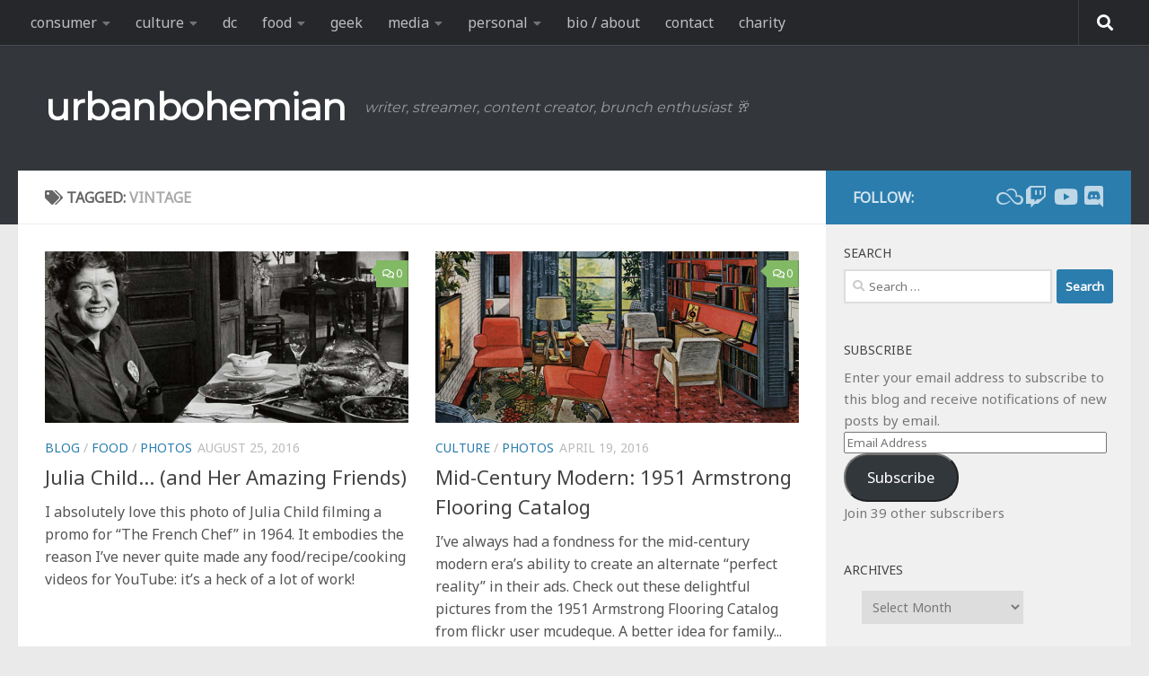

--- FILE ---
content_type: text/html; charset=UTF-8
request_url: https://urbanbohemian.com/tag/vintage/
body_size: 22074
content:
<!DOCTYPE html>
<html class="no-js" dir="ltr" lang="en-US" prefix="og: https://ogp.me/ns#">
<head>
  <meta charset="UTF-8">
  <meta name="viewport" content="width=device-width, initial-scale=1.0">
  <link rel="profile" href="https://gmpg.org/xfn/11" />
  <link rel="pingback" href="https://urbanbohemian.com/wordpress/xmlrpc.php">

  <title>vintage | urbanbohemian</title>

		<!-- All in One SEO 4.9.3 - aioseo.com -->
	<meta name="robots" content="max-image-preview:large" />
	<link rel="canonical" href="https://urbanbohemian.com/tag/vintage/" />
	<meta name="generator" content="All in One SEO (AIOSEO) 4.9.3" />
		<script type="application/ld+json" class="aioseo-schema">
			{"@context":"https:\/\/schema.org","@graph":[{"@type":"BreadcrumbList","@id":"https:\/\/urbanbohemian.com\/tag\/vintage\/#breadcrumblist","itemListElement":[{"@type":"ListItem","@id":"https:\/\/urbanbohemian.com#listItem","position":1,"name":"Home","item":"https:\/\/urbanbohemian.com","nextItem":{"@type":"ListItem","@id":"https:\/\/urbanbohemian.com\/tag\/vintage\/#listItem","name":"vintage"}},{"@type":"ListItem","@id":"https:\/\/urbanbohemian.com\/tag\/vintage\/#listItem","position":2,"name":"vintage","previousItem":{"@type":"ListItem","@id":"https:\/\/urbanbohemian.com#listItem","name":"Home"}}]},{"@type":"CollectionPage","@id":"https:\/\/urbanbohemian.com\/tag\/vintage\/#collectionpage","url":"https:\/\/urbanbohemian.com\/tag\/vintage\/","name":"vintage | urbanbohemian","inLanguage":"en-US","isPartOf":{"@id":"https:\/\/urbanbohemian.com\/#website"},"breadcrumb":{"@id":"https:\/\/urbanbohemian.com\/tag\/vintage\/#breadcrumblist"}},{"@type":"Person","@id":"https:\/\/urbanbohemian.com\/#person","name":"Brian Gray","image":{"@type":"ImageObject","@id":"https:\/\/urbanbohemian.com\/tag\/vintage\/#personImage","url":"https:\/\/secure.gravatar.com\/avatar\/6e673643606de098c5883a78939e170fcb62bff3991963a57285142ada067339?s=96&d=identicon&r=g","width":96,"height":96,"caption":"Brian Gray"},"sameAs":["urbanbohemian"]},{"@type":"WebSite","@id":"https:\/\/urbanbohemian.com\/#website","url":"https:\/\/urbanbohemian.com\/","name":"urbanbohemian","description":"writer, streamer, content creator,  brunch enthusiast \ud83e\udd42","inLanguage":"en-US","publisher":{"@id":"https:\/\/urbanbohemian.com\/#person"}}]}
		</script>
		<!-- All in One SEO -->

<script>document.documentElement.className = document.documentElement.className.replace("no-js","js");</script>
<link rel='dns-prefetch' href='//secure.gravatar.com' />
<link rel='dns-prefetch' href='//stats.wp.com' />
<link rel="alternate" type="application/rss+xml" title="urbanbohemian &raquo; Feed" href="https://urbanbohemian.com/feed/" />
<link rel="alternate" type="application/rss+xml" title="urbanbohemian &raquo; Comments Feed" href="https://urbanbohemian.com/comments/feed/" />
<link rel="alternate" type="application/rss+xml" title="urbanbohemian &raquo; vintage Tag Feed" href="https://urbanbohemian.com/tag/vintage/feed/" />
<style id='wp-img-auto-sizes-contain-inline-css'>
img:is([sizes=auto i],[sizes^="auto," i]){contain-intrinsic-size:3000px 1500px}
/*# sourceURL=wp-img-auto-sizes-contain-inline-css */
</style>
<style id='wp-emoji-styles-inline-css'>

	img.wp-smiley, img.emoji {
		display: inline !important;
		border: none !important;
		box-shadow: none !important;
		height: 1em !important;
		width: 1em !important;
		margin: 0 0.07em !important;
		vertical-align: -0.1em !important;
		background: none !important;
		padding: 0 !important;
	}
/*# sourceURL=wp-emoji-styles-inline-css */
</style>
<style id='wp-block-library-inline-css'>
:root{--wp-block-synced-color:#7a00df;--wp-block-synced-color--rgb:122,0,223;--wp-bound-block-color:var(--wp-block-synced-color);--wp-editor-canvas-background:#ddd;--wp-admin-theme-color:#007cba;--wp-admin-theme-color--rgb:0,124,186;--wp-admin-theme-color-darker-10:#006ba1;--wp-admin-theme-color-darker-10--rgb:0,107,160.5;--wp-admin-theme-color-darker-20:#005a87;--wp-admin-theme-color-darker-20--rgb:0,90,135;--wp-admin-border-width-focus:2px}@media (min-resolution:192dpi){:root{--wp-admin-border-width-focus:1.5px}}.wp-element-button{cursor:pointer}:root .has-very-light-gray-background-color{background-color:#eee}:root .has-very-dark-gray-background-color{background-color:#313131}:root .has-very-light-gray-color{color:#eee}:root .has-very-dark-gray-color{color:#313131}:root .has-vivid-green-cyan-to-vivid-cyan-blue-gradient-background{background:linear-gradient(135deg,#00d084,#0693e3)}:root .has-purple-crush-gradient-background{background:linear-gradient(135deg,#34e2e4,#4721fb 50%,#ab1dfe)}:root .has-hazy-dawn-gradient-background{background:linear-gradient(135deg,#faaca8,#dad0ec)}:root .has-subdued-olive-gradient-background{background:linear-gradient(135deg,#fafae1,#67a671)}:root .has-atomic-cream-gradient-background{background:linear-gradient(135deg,#fdd79a,#004a59)}:root .has-nightshade-gradient-background{background:linear-gradient(135deg,#330968,#31cdcf)}:root .has-midnight-gradient-background{background:linear-gradient(135deg,#020381,#2874fc)}:root{--wp--preset--font-size--normal:16px;--wp--preset--font-size--huge:42px}.has-regular-font-size{font-size:1em}.has-larger-font-size{font-size:2.625em}.has-normal-font-size{font-size:var(--wp--preset--font-size--normal)}.has-huge-font-size{font-size:var(--wp--preset--font-size--huge)}.has-text-align-center{text-align:center}.has-text-align-left{text-align:left}.has-text-align-right{text-align:right}.has-fit-text{white-space:nowrap!important}#end-resizable-editor-section{display:none}.aligncenter{clear:both}.items-justified-left{justify-content:flex-start}.items-justified-center{justify-content:center}.items-justified-right{justify-content:flex-end}.items-justified-space-between{justify-content:space-between}.screen-reader-text{border:0;clip-path:inset(50%);height:1px;margin:-1px;overflow:hidden;padding:0;position:absolute;width:1px;word-wrap:normal!important}.screen-reader-text:focus{background-color:#ddd;clip-path:none;color:#444;display:block;font-size:1em;height:auto;left:5px;line-height:normal;padding:15px 23px 14px;text-decoration:none;top:5px;width:auto;z-index:100000}html :where(.has-border-color){border-style:solid}html :where([style*=border-top-color]){border-top-style:solid}html :where([style*=border-right-color]){border-right-style:solid}html :where([style*=border-bottom-color]){border-bottom-style:solid}html :where([style*=border-left-color]){border-left-style:solid}html :where([style*=border-width]){border-style:solid}html :where([style*=border-top-width]){border-top-style:solid}html :where([style*=border-right-width]){border-right-style:solid}html :where([style*=border-bottom-width]){border-bottom-style:solid}html :where([style*=border-left-width]){border-left-style:solid}html :where(img[class*=wp-image-]){height:auto;max-width:100%}:where(figure){margin:0 0 1em}html :where(.is-position-sticky){--wp-admin--admin-bar--position-offset:var(--wp-admin--admin-bar--height,0px)}@media screen and (max-width:600px){html :where(.is-position-sticky){--wp-admin--admin-bar--position-offset:0px}}

/*# sourceURL=wp-block-library-inline-css */
</style><style id='global-styles-inline-css'>
:root{--wp--preset--aspect-ratio--square: 1;--wp--preset--aspect-ratio--4-3: 4/3;--wp--preset--aspect-ratio--3-4: 3/4;--wp--preset--aspect-ratio--3-2: 3/2;--wp--preset--aspect-ratio--2-3: 2/3;--wp--preset--aspect-ratio--16-9: 16/9;--wp--preset--aspect-ratio--9-16: 9/16;--wp--preset--color--black: #000000;--wp--preset--color--cyan-bluish-gray: #abb8c3;--wp--preset--color--white: #ffffff;--wp--preset--color--pale-pink: #f78da7;--wp--preset--color--vivid-red: #cf2e2e;--wp--preset--color--luminous-vivid-orange: #ff6900;--wp--preset--color--luminous-vivid-amber: #fcb900;--wp--preset--color--light-green-cyan: #7bdcb5;--wp--preset--color--vivid-green-cyan: #00d084;--wp--preset--color--pale-cyan-blue: #8ed1fc;--wp--preset--color--vivid-cyan-blue: #0693e3;--wp--preset--color--vivid-purple: #9b51e0;--wp--preset--gradient--vivid-cyan-blue-to-vivid-purple: linear-gradient(135deg,rgb(6,147,227) 0%,rgb(155,81,224) 100%);--wp--preset--gradient--light-green-cyan-to-vivid-green-cyan: linear-gradient(135deg,rgb(122,220,180) 0%,rgb(0,208,130) 100%);--wp--preset--gradient--luminous-vivid-amber-to-luminous-vivid-orange: linear-gradient(135deg,rgb(252,185,0) 0%,rgb(255,105,0) 100%);--wp--preset--gradient--luminous-vivid-orange-to-vivid-red: linear-gradient(135deg,rgb(255,105,0) 0%,rgb(207,46,46) 100%);--wp--preset--gradient--very-light-gray-to-cyan-bluish-gray: linear-gradient(135deg,rgb(238,238,238) 0%,rgb(169,184,195) 100%);--wp--preset--gradient--cool-to-warm-spectrum: linear-gradient(135deg,rgb(74,234,220) 0%,rgb(151,120,209) 20%,rgb(207,42,186) 40%,rgb(238,44,130) 60%,rgb(251,105,98) 80%,rgb(254,248,76) 100%);--wp--preset--gradient--blush-light-purple: linear-gradient(135deg,rgb(255,206,236) 0%,rgb(152,150,240) 100%);--wp--preset--gradient--blush-bordeaux: linear-gradient(135deg,rgb(254,205,165) 0%,rgb(254,45,45) 50%,rgb(107,0,62) 100%);--wp--preset--gradient--luminous-dusk: linear-gradient(135deg,rgb(255,203,112) 0%,rgb(199,81,192) 50%,rgb(65,88,208) 100%);--wp--preset--gradient--pale-ocean: linear-gradient(135deg,rgb(255,245,203) 0%,rgb(182,227,212) 50%,rgb(51,167,181) 100%);--wp--preset--gradient--electric-grass: linear-gradient(135deg,rgb(202,248,128) 0%,rgb(113,206,126) 100%);--wp--preset--gradient--midnight: linear-gradient(135deg,rgb(2,3,129) 0%,rgb(40,116,252) 100%);--wp--preset--font-size--small: 13px;--wp--preset--font-size--medium: 20px;--wp--preset--font-size--large: 36px;--wp--preset--font-size--x-large: 42px;--wp--preset--spacing--20: 0.44rem;--wp--preset--spacing--30: 0.67rem;--wp--preset--spacing--40: 1rem;--wp--preset--spacing--50: 1.5rem;--wp--preset--spacing--60: 2.25rem;--wp--preset--spacing--70: 3.38rem;--wp--preset--spacing--80: 5.06rem;--wp--preset--shadow--natural: 6px 6px 9px rgba(0, 0, 0, 0.2);--wp--preset--shadow--deep: 12px 12px 50px rgba(0, 0, 0, 0.4);--wp--preset--shadow--sharp: 6px 6px 0px rgba(0, 0, 0, 0.2);--wp--preset--shadow--outlined: 6px 6px 0px -3px rgb(255, 255, 255), 6px 6px rgb(0, 0, 0);--wp--preset--shadow--crisp: 6px 6px 0px rgb(0, 0, 0);}:where(.is-layout-flex){gap: 0.5em;}:where(.is-layout-grid){gap: 0.5em;}body .is-layout-flex{display: flex;}.is-layout-flex{flex-wrap: wrap;align-items: center;}.is-layout-flex > :is(*, div){margin: 0;}body .is-layout-grid{display: grid;}.is-layout-grid > :is(*, div){margin: 0;}:where(.wp-block-columns.is-layout-flex){gap: 2em;}:where(.wp-block-columns.is-layout-grid){gap: 2em;}:where(.wp-block-post-template.is-layout-flex){gap: 1.25em;}:where(.wp-block-post-template.is-layout-grid){gap: 1.25em;}.has-black-color{color: var(--wp--preset--color--black) !important;}.has-cyan-bluish-gray-color{color: var(--wp--preset--color--cyan-bluish-gray) !important;}.has-white-color{color: var(--wp--preset--color--white) !important;}.has-pale-pink-color{color: var(--wp--preset--color--pale-pink) !important;}.has-vivid-red-color{color: var(--wp--preset--color--vivid-red) !important;}.has-luminous-vivid-orange-color{color: var(--wp--preset--color--luminous-vivid-orange) !important;}.has-luminous-vivid-amber-color{color: var(--wp--preset--color--luminous-vivid-amber) !important;}.has-light-green-cyan-color{color: var(--wp--preset--color--light-green-cyan) !important;}.has-vivid-green-cyan-color{color: var(--wp--preset--color--vivid-green-cyan) !important;}.has-pale-cyan-blue-color{color: var(--wp--preset--color--pale-cyan-blue) !important;}.has-vivid-cyan-blue-color{color: var(--wp--preset--color--vivid-cyan-blue) !important;}.has-vivid-purple-color{color: var(--wp--preset--color--vivid-purple) !important;}.has-black-background-color{background-color: var(--wp--preset--color--black) !important;}.has-cyan-bluish-gray-background-color{background-color: var(--wp--preset--color--cyan-bluish-gray) !important;}.has-white-background-color{background-color: var(--wp--preset--color--white) !important;}.has-pale-pink-background-color{background-color: var(--wp--preset--color--pale-pink) !important;}.has-vivid-red-background-color{background-color: var(--wp--preset--color--vivid-red) !important;}.has-luminous-vivid-orange-background-color{background-color: var(--wp--preset--color--luminous-vivid-orange) !important;}.has-luminous-vivid-amber-background-color{background-color: var(--wp--preset--color--luminous-vivid-amber) !important;}.has-light-green-cyan-background-color{background-color: var(--wp--preset--color--light-green-cyan) !important;}.has-vivid-green-cyan-background-color{background-color: var(--wp--preset--color--vivid-green-cyan) !important;}.has-pale-cyan-blue-background-color{background-color: var(--wp--preset--color--pale-cyan-blue) !important;}.has-vivid-cyan-blue-background-color{background-color: var(--wp--preset--color--vivid-cyan-blue) !important;}.has-vivid-purple-background-color{background-color: var(--wp--preset--color--vivid-purple) !important;}.has-black-border-color{border-color: var(--wp--preset--color--black) !important;}.has-cyan-bluish-gray-border-color{border-color: var(--wp--preset--color--cyan-bluish-gray) !important;}.has-white-border-color{border-color: var(--wp--preset--color--white) !important;}.has-pale-pink-border-color{border-color: var(--wp--preset--color--pale-pink) !important;}.has-vivid-red-border-color{border-color: var(--wp--preset--color--vivid-red) !important;}.has-luminous-vivid-orange-border-color{border-color: var(--wp--preset--color--luminous-vivid-orange) !important;}.has-luminous-vivid-amber-border-color{border-color: var(--wp--preset--color--luminous-vivid-amber) !important;}.has-light-green-cyan-border-color{border-color: var(--wp--preset--color--light-green-cyan) !important;}.has-vivid-green-cyan-border-color{border-color: var(--wp--preset--color--vivid-green-cyan) !important;}.has-pale-cyan-blue-border-color{border-color: var(--wp--preset--color--pale-cyan-blue) !important;}.has-vivid-cyan-blue-border-color{border-color: var(--wp--preset--color--vivid-cyan-blue) !important;}.has-vivid-purple-border-color{border-color: var(--wp--preset--color--vivid-purple) !important;}.has-vivid-cyan-blue-to-vivid-purple-gradient-background{background: var(--wp--preset--gradient--vivid-cyan-blue-to-vivid-purple) !important;}.has-light-green-cyan-to-vivid-green-cyan-gradient-background{background: var(--wp--preset--gradient--light-green-cyan-to-vivid-green-cyan) !important;}.has-luminous-vivid-amber-to-luminous-vivid-orange-gradient-background{background: var(--wp--preset--gradient--luminous-vivid-amber-to-luminous-vivid-orange) !important;}.has-luminous-vivid-orange-to-vivid-red-gradient-background{background: var(--wp--preset--gradient--luminous-vivid-orange-to-vivid-red) !important;}.has-very-light-gray-to-cyan-bluish-gray-gradient-background{background: var(--wp--preset--gradient--very-light-gray-to-cyan-bluish-gray) !important;}.has-cool-to-warm-spectrum-gradient-background{background: var(--wp--preset--gradient--cool-to-warm-spectrum) !important;}.has-blush-light-purple-gradient-background{background: var(--wp--preset--gradient--blush-light-purple) !important;}.has-blush-bordeaux-gradient-background{background: var(--wp--preset--gradient--blush-bordeaux) !important;}.has-luminous-dusk-gradient-background{background: var(--wp--preset--gradient--luminous-dusk) !important;}.has-pale-ocean-gradient-background{background: var(--wp--preset--gradient--pale-ocean) !important;}.has-electric-grass-gradient-background{background: var(--wp--preset--gradient--electric-grass) !important;}.has-midnight-gradient-background{background: var(--wp--preset--gradient--midnight) !important;}.has-small-font-size{font-size: var(--wp--preset--font-size--small) !important;}.has-medium-font-size{font-size: var(--wp--preset--font-size--medium) !important;}.has-large-font-size{font-size: var(--wp--preset--font-size--large) !important;}.has-x-large-font-size{font-size: var(--wp--preset--font-size--x-large) !important;}
/*# sourceURL=global-styles-inline-css */
</style>

<style id='classic-theme-styles-inline-css'>
/*! This file is auto-generated */
.wp-block-button__link{color:#fff;background-color:#32373c;border-radius:9999px;box-shadow:none;text-decoration:none;padding:calc(.667em + 2px) calc(1.333em + 2px);font-size:1.125em}.wp-block-file__button{background:#32373c;color:#fff;text-decoration:none}
/*# sourceURL=/wp-includes/css/classic-themes.min.css */
</style>
<link rel='stylesheet' id='hueman-main-style-css' href='https://urbanbohemian.com/wordpress/wp-content/themes/hueman/assets/front/css/main.min.css?ver=3.7.27' media='all' />
<style id='hueman-main-style-inline-css'>
body { font-family:Arial, sans-serif;font-size:1.00rem }@media only screen and (min-width: 720px) {
        .nav > li { font-size:1.00rem; }
      }.sidebar .widget { padding-left: 20px; padding-right: 20px; padding-top: 20px; }::selection { background-color: #2b7dad; }
::-moz-selection { background-color: #2b7dad; }a,a>span.hu-external::after,.themeform label .required,#flexslider-featured .flex-direction-nav .flex-next:hover,#flexslider-featured .flex-direction-nav .flex-prev:hover,.post-hover:hover .post-title a,.post-title a:hover,.sidebar.s1 .post-nav li a:hover i,.content .post-nav li a:hover i,.post-related a:hover,.sidebar.s1 .widget_rss ul li a,#footer .widget_rss ul li a,.sidebar.s1 .widget_calendar a,#footer .widget_calendar a,.sidebar.s1 .alx-tab .tab-item-category a,.sidebar.s1 .alx-posts .post-item-category a,.sidebar.s1 .alx-tab li:hover .tab-item-title a,.sidebar.s1 .alx-tab li:hover .tab-item-comment a,.sidebar.s1 .alx-posts li:hover .post-item-title a,#footer .alx-tab .tab-item-category a,#footer .alx-posts .post-item-category a,#footer .alx-tab li:hover .tab-item-title a,#footer .alx-tab li:hover .tab-item-comment a,#footer .alx-posts li:hover .post-item-title a,.comment-tabs li.active a,.comment-awaiting-moderation,.child-menu a:hover,.child-menu .current_page_item > a,.wp-pagenavi a{ color: #2b7dad; }input[type="submit"],.themeform button[type="submit"],.sidebar.s1 .sidebar-top,.sidebar.s1 .sidebar-toggle,#flexslider-featured .flex-control-nav li a.flex-active,.post-tags a:hover,.sidebar.s1 .widget_calendar caption,#footer .widget_calendar caption,.author-bio .bio-avatar:after,.commentlist li.bypostauthor > .comment-body:after,.commentlist li.comment-author-admin > .comment-body:after{ background-color: #2b7dad; }.post-format .format-container { border-color: #2b7dad; }.sidebar.s1 .alx-tabs-nav li.active a,#footer .alx-tabs-nav li.active a,.comment-tabs li.active a,.wp-pagenavi a:hover,.wp-pagenavi a:active,.wp-pagenavi span.current{ border-bottom-color: #2b7dad!important; }.sidebar.s2 .post-nav li a:hover i,
.sidebar.s2 .widget_rss ul li a,
.sidebar.s2 .widget_calendar a,
.sidebar.s2 .alx-tab .tab-item-category a,
.sidebar.s2 .alx-posts .post-item-category a,
.sidebar.s2 .alx-tab li:hover .tab-item-title a,
.sidebar.s2 .alx-tab li:hover .tab-item-comment a,
.sidebar.s2 .alx-posts li:hover .post-item-title a { color: #82b965; }
.sidebar.s2 .sidebar-top,.sidebar.s2 .sidebar-toggle,.post-comments,.jp-play-bar,.jp-volume-bar-value,.sidebar.s2 .widget_calendar caption{ background-color: #82b965; }.sidebar.s2 .alx-tabs-nav li.active a { border-bottom-color: #82b965; }
.post-comments::before { border-right-color: #82b965; }
      .search-expand,
              #nav-topbar.nav-container { background-color: #26272b}@media only screen and (min-width: 720px) {
                #nav-topbar .nav ul { background-color: #26272b; }
              }.is-scrolled #header .nav-container.desktop-sticky,
              .is-scrolled #header .search-expand { background-color: #26272b; background-color: rgba(38,39,43,0.90) }.is-scrolled .topbar-transparent #nav-topbar.desktop-sticky .nav ul { background-color: #26272b; background-color: rgba(38,39,43,0.95) }#header { background-color: #33363b; }
@media only screen and (min-width: 720px) {
  #nav-header .nav ul { background-color: #33363b; }
}
        #header #nav-mobile { background-color: #33363b; }.is-scrolled #header #nav-mobile { background-color: #33363b; background-color: rgba(51,54,59,0.90) }#nav-header.nav-container, #main-header-search .search-expand { background-color: ; }
@media only screen and (min-width: 720px) {
  #nav-header .nav ul { background-color: ; }
}
        img { -webkit-border-radius: 1px; border-radius: 1px; }
/*# sourceURL=hueman-main-style-inline-css */
</style>
<link rel='stylesheet' id='hueman-font-awesome-css' href='https://urbanbohemian.com/wordpress/wp-content/themes/hueman/assets/front/css/font-awesome.min.css?ver=3.7.27' media='all' />
<link rel='stylesheet' id='jetpack-subscriptions-css' href='https://urbanbohemian.com/wordpress/wp-content/plugins/jetpack/_inc/build/subscriptions/subscriptions.min.css?ver=15.4' media='all' />
<link rel='stylesheet' id='slb_core-css' href='https://urbanbohemian.com/wordpress/wp-content/plugins/simple-lightbox/client/css/app.css?ver=2.9.4' media='all' />
<script src="https://urbanbohemian.com/wordpress/wp-includes/js/jquery/jquery.min.js?ver=3.7.1" id="jquery-core-js"></script>
<script src="https://urbanbohemian.com/wordpress/wp-includes/js/jquery/jquery-migrate.min.js?ver=3.4.1" id="jquery-migrate-js"></script>
<link rel="https://api.w.org/" href="https://urbanbohemian.com/wp-json/" /><link rel="alternate" title="JSON" type="application/json" href="https://urbanbohemian.com/wp-json/wp/v2/tags/923" /><link rel="EditURI" type="application/rsd+xml" title="RSD" href="https://urbanbohemian.com/wordpress/xmlrpc.php?rsd" />
	<style>img#wpstats{display:none}</style>
		    <link rel="preload" as="font" type="font/woff2" href="https://urbanbohemian.com/wordpress/wp-content/themes/hueman/assets/front/webfonts/fa-brands-400.woff2?v=5.15.2" crossorigin="anonymous"/>
    <link rel="preload" as="font" type="font/woff2" href="https://urbanbohemian.com/wordpress/wp-content/themes/hueman/assets/front/webfonts/fa-regular-400.woff2?v=5.15.2" crossorigin="anonymous"/>
    <link rel="preload" as="font" type="font/woff2" href="https://urbanbohemian.com/wordpress/wp-content/themes/hueman/assets/front/webfonts/fa-solid-900.woff2?v=5.15.2" crossorigin="anonymous"/>
  <!--[if lt IE 9]>
<script src="https://urbanbohemian.com/wordpress/wp-content/themes/hueman/assets/front/js/ie/html5shiv-printshiv.min.js"></script>
<script src="https://urbanbohemian.com/wordpress/wp-content/themes/hueman/assets/front/js/ie/selectivizr.js"></script>
<![endif]-->
<style>.recentcomments a{display:inline !important;padding:0 !important;margin:0 !important;}</style>		<style id="wp-custom-css">
			/*
Welcome to Custom CSS!

CSS (Cascading Style Sheets) is a kind of code that tells the browser how
to render a web page. You may delete these comments and get started with
your customizations.

By default, your stylesheet will be loaded after the theme stylesheets,
which means that your rules can take precedence and override the theme CSS
rules. Just write here what you want to change, you don't need to copy all
your theme's stylesheet content.
*/

/* body font change */

@import url('https://fonts.googleapis.com/css?family=Mukta&display=swap');
@import url('https://fonts.googleapis.com/css?family=Roboto&display=swap');
@import url('https://fonts.googleapis.com/css?family=Montserrat&display=swap');
@import url('https://fonts.googleapis.com/css?family=Droid+Sans&display=swap');
@import url('https://fonts.googleapis.com/css?family=Noto+Sans&display=swap');


/* Updating figure captions for nicer galleries */ 
.wp-block-gallery.has-nested-images figure.wp-block-image figcaption {
    background: linear-gradient(0deg,rgba(0,0,0,.7),rgba(0,0,0,.3) 100%,transparent);
    padding: 0 4px 4px;
    line-height: normal;
}

/* body font change */

body {
	font-family: 'Noto Sans', -apple-system, BlinkMacSystemFont, Segoe UI, Roboto, Helvetica, Arial, sans-serif, Apple Color Emoji, Segoe UI Emoji;

/* Only supported on Chromium-based browsers and Safari */
font-family: 'Noto Sans', system-ui, sans-serif;
	color: #444;
}

.logo-tagline-group {
	font-family: 'Montserrat',system-ui, -apple-system, BlinkMacSystemFont, Segoe UI, Roboto, Helvetica, Arial, sans-serif, Apple Color Emoji, Segoe UI Emoji;
}
.custom-logo-link {
	font-weight: bold
}

.entry.excerpt {
    font-size: 1em;
    color: #555;
}

/* forced width classes */
.width75 {width:75%;}
.width90 {width:90%;}

/* tweet alignment */
.twitter-tweet {margin:auto;}

/* contact buttons */

div.contactDescription {
    margin: auto;
    width: calc(100% - 7rem);
    text-align: center;
}

p.contactName {
	font-size: 1.5em;
	font-weight: bold;
}
p.contactBlurb {
	font-size: 1.25em;
	font-style: italic;
}

.contactImageBorder img {
	border: 5px solid black;
  border-radius: 50%;
  padding: 1px;
	width: 75%;
}

div.buttonColumn {
		--padding-horizontal: 3rem;
    --padding-vertical: 3rem;
    --spacing: 1.25rem;
    --width: 30rem;
}

ul.contactButtons {
		cursor: default;
    display: flex;
    justify-content: flex-end;
    letter-spacing: 0;
    padding: 0;
    flex-direction: column;
    align-items: center;
		list-style: none;
}

.contactButtons li {
	max-width: 100%;
	list-style: none !important;
}

.contactButtons li a {
		display: flex;
    border-radius: 2rem;
    border: 1px solid black;
    margin: 0.25em;
	  align-items: center;
    justify-content: center;
    max-width: 100%;
    text-align: center;
    text-decoration: none;
    white-space: nowrap;
    width: 20rem;
    height: 2.75rem;
    line-height: 2.75rem;
    padding: 0 1.875rem;
    vertical-align: middle;
    font-family: system-ui, sans-serif;
    font-size: 1.125em;
    font-weight: 600;
	  color: black;
}

.contactButtons li a:hover, .contactButtons li a:focus {
	    transform: scale(1.095);
}

.contactButtons li a span {
	text-align: left;
	width: 100%;
}

.contactButtons li a i {
	  min-width: 16px;
    width: 1.625em;
    margin-left: 0.5em;
    margin-right: calc(-0.125em + 0rem);
	  font-size: 1.25em;
		color: white;
}

@supports (-webkit-text-stroke: 1px rgb(0 0 0 / 50%)) {
  .contactButtons li a i {
    -webkit-text-stroke: 1px rgb(0 0 0 / 50%);
    -webkit-text-fill-color: white;
  }
}

/* BEGIN Rainbow Buttons */
/* RED */
.contactButtons li:nth-child(1) a {
background: rgb(228 3 3);
background: linear-gradient(270deg, rgb(228 3 3) 0%, rgb(228 3 3 / 10%) 69%);
}

/* ORANGE */
.contactButtons li:nth-child(2) a {
background: rgb(255 140 0);
background: linear-gradient(270deg, rgb(255 140 0) 0%, rgb(255 140 0 / 10%) 69%);
}

/* YELLOW */
.contactButtons li:nth-child(3) a {
background: rgb(255 237 0);
background: linear-gradient(270deg, rgb(255 237 0) 0%, rgb(255 237 0 / 10%) 69%);
}

/* GREEN */
.contactButtons li:nth-child(4) a {
background: rgb(0 128 38);
background: linear-gradient(270deg, rgb(0 128 38) 0%, rgb(0 128 38 / 10%) 69%);
}

/* INDIGO */
.contactButtons li:nth-child(5) a {
background: rgb(0 77 255);
background: linear-gradient(270deg, rgb(0 77 255) 0%, rgb(0 77 255 / 10%) 69%);
}

/* VIOLET */
.contactButtons li:nth-child(6) a {
background: rgb(117 7 135);
background: linear-gradient(270deg, rgb(117 7 135) 0%, rgb(117 7 135 / 10%) 69%);
}

/* WHITE */
.contactButtons li:nth-child(7) a {
background: rgb(255 255 255);
background: linear-gradient(270deg, rgb(255 255 255) 0%, rgb(255 255 255 / 10%) 69%);
}

/* PINK */
.contactButtons li:nth-child(8) a {
background: rgb(255 175 200);
background: linear-gradient(270deg, rgb(255 175 200) 0%, rgb(255 175 200 / 10%) 69%);
}

/* BLUE */
.contactButtons li:nth-child(9) a {
background: rgb(116 215 238);
background: linear-gradient(270deg, rgb(116 215 238) 0%, rgb(116 215 238 / 10%) 69%);
}

/* BROWN */
.contactButtons li:nth-child(10) a {
background: rgb(97 57 21);
background: linear-gradient(270deg, rgb(97 57 21) 0%, rgb(97 57 21 / 10%) 69%);
}

/* BLACK */
.contactButtons li:nth-child(11) a {
background: rgb(0 0 0);
background: linear-gradient(270deg, rgb(0 0 0) 0%, rgb(0 0 0 / 10%) 69%);
}

/* SECOND YELLOW */
.contactButtons li:nth-child(12) a {
background: rgb(253 216 23);
background: linear-gradient(270deg, rgb(253 216 23) 0%, rgb(253 216 23 / 10%) 69%);
}

/* SECOND PURPLE */
.contactButtons li:nth-child(13) a {
background: rgb(102 51 139);
background: linear-gradient(270deg, rgb(102 51 139) 0%, rgb(102 51 139 / 10%) 69%);
}

/* END Rainbow Buttons */


@media (max-width: 480px) {
	.contactButtons li a {
		display: flex;
    border-radius: 2rem;
    border: 1px solid black;
    margin: 0.25em;
	  align-items: center;
    justify-content: center;
    max-width: 100%;
    text-align: center;
    text-decoration: none;
    white-space: nowrap;
    width: 15rem;
    height: 2.75rem;
    line-height: 2.75rem;
    padding: 0 1.875rem;
    vertical-align: middle;
    font-family: system-ui, sans-serif;
    font-size: 1.125em;
    font-weight: 600;
	}

	div.contactDescription {
    margin: auto;
    width: calc(100% - 7rem);
    text-align: center;
	}
}
@media (max-width: 360px) {
	.contactButtons li a {
		display: flex;
    border-radius: 2rem;
    border: 1px solid black;
    margin: 0.25em;
	  align-items: center;
    justify-content: center;
    max-width: 100%;
    text-align: center;
    text-decoration: none;
    white-space: nowrap;
    width: 12rem;
    height: 2.75rem;
    line-height: 2.75rem;
    padding: 0 1.875rem;
    vertical-align: middle;
    font-family: system-ui, sans-serif;
    font-size: 1.125em;
    font-weight: 600;
	}
	div.contactDescription {
    margin: auto;
    width: calc(100% - 7rem);
    text-align: center;
	}
}

/* contact social icons */
ul.contactIcons {
	margin: 0 5% !important;	
}

ul.contactIcons li {
    list-style: none;
    display: inline-flex;
    float: left;
    padding: 1rem;
    border: 1px solid;
    border-radius: 100%;
    height: 3rem;
    width: 3rem;
    font-size: 3rem;
    margin: 0.5rem;
	  color: #888;
}

.bottomless { margin-bottom: 0;}

#twitterContact { color: #1da1f2; }
#twitchContact { color: #9146ff; }
#instagramContact { color: #c32aa3; }
#discordContact { color: #7289da; }
#facebookContact { color: #1877f2; }
#youtubeContact { color: #ff0000; }
#emailContact { color: #888; }
#paypalContact { color: #00457C; }
#kofiContact { color: #29ABE0; }

/* 3-column list menu */
ul.list-col-3 {
	column-count: 3;
}

/* 2-column aioseo list menu */
div.aioseo-toc {
    column-count: 2;
    margin: 2% auto;
    width: 80%;
}

/* subheading line height */

.subheading {
	line-height: 1.25em;
}

/* right hand UL menu for anchors */
ul.righthandmenu {
    float: right;
    margin: 20px;
    border-top: 1px #444 solid;
    border-bottom: 1px #444 solid;
    border-left: 1px #444 solid;
    padding: 10px 35px;
    border-right: 1px #444 solid;
}

/* indent for paragraphs on bio page */
.bio_description {
		margin-left: 35px;
    margin-right: 25px;
    font-size: smaller;
}

/* override article embed CSS */
.article-embed {
	margin: auto;
	width: 75%;
	padding-bottom: 25px;
}

/* recipe blockquote */
#recipe {
	border: 1px solid #000;
	padding: 15px;
	font-style: normal;
	font-size: .875em;
	margin: auto;
	width: 90%;
	background: url('//urbanbohemian.com/wordpress/wp-content/uploads/2015/10/paper_background.jpg') repeat;
	color: #000;
}

#recipe::before {
	display: none !important;
}

#recipe ol.notes {
	list-style-type: lower-alpha;
	font-size: .75em;
}

#recipe p.desc {
	font-style: italic;
}

#recipe p.note {
	font-size: .75em;
}

#recipe h2 {
	font-weight: 700;
	font-style: italic;
	color: #3c78a7;
	font-size: 1.75em;
}

#recipe h3 {
	color: #3c78a7;
	font-style: italic;
}

/* Contact Form 7 Customization */
.wpcf7 label {
	width: 75%;
}

.wpcf7 input[type="submit"] {
	margin-top: 25px;
}

#menu-menu-1 {
	text-transform: uppercase;
}

.left,.alignleft {
	float: left;
}

.right,.alignright {
	float: right;
}

.center,.aligncenter {
	margin-left: auto;
	margin-right: auto;
	text-align: center;
}

/* YOUTUBE */
div.youtube {
	text-align: center;
	padding-bottom: 15px;
	margin: auto;
}

/* FLV-EMBED */
#player1, #player2, #player3 {
	margin-left: auto;
	margin-right: auto;
	text-align: center;
}

/* FLICKR */
#flickr {
	width: 300px;
	height: 150px;
	margin-top: 5px;
	padding-bottom: 5px;
}

#flickr img {
	float: left;
	margin: 0 0 4px 4px;
	background: #e5e5e5;
	padding: 2px;
	width: 62px;
	height: 62px;
}

/* CONTACT WIDGET */
#contact p {
	font-size: 12px;
}

#contact input, #contact textarea {
	background: #e5e5e5;
	border: none;
	color: #575757;
	font-size: 12px;
}

/* CALENDAR 
#wp-calendar {
	margin: 5px auto;
	border: 1px solid #ddd;
	empty-cells: show;
	font-size: 1.2em;
	line-height: 1.2em;
	width: 85%;
}

#wp-calendar caption {
	font: bold 24px;
	letter-spacing: normal;
	padding: 2px 0;
	text-align: center;
}

#wp-calendar td {
	font: normal 12px;
	letter-spacing: normal;
	padding: 2px 0;
	text-align: center;
}

#wp-calendar th {
	font: bold 12px;
	letter-spacing: normal;
	padding: 2px 0;
	text-align: center;
} */
/* ARCHIVES */
.widget select {
	font: normal 12px;
	margin: 5px 20px;
	width: 180px;
}

/* FOOTNOTES */
sup.note {
}

.footnote {
	padding-top: 20px;
}

.footnote p {
	font-size: 16px;
	padding-bottom: -15px;
}

/* PAUPER */
.pauper {
	padding: 8px;
	color: #000000;
	font-size: 18px;
	background: #EEEEEE;
	border: 1px solid #DDDDDD;
	margin-bottom: 10px;
}

.pauper a {
	color: #750000;
	font-size: 18px;
}

/* Calendar Archives */
.cal-archive h1 {
	font-size: 48px;
	font-weight: normal;
	line-height: 38px;
	margin-bottom: 15px;
}

.cal-archive h1 a {
	text-decoration: none;
	color: #333333;
}

.cal-archive h1 a:hover {
	text-decoration: none;
}

/* Social Comment font fix */
#social .social-psst, #social .social-select {
	font-family: "Open Sans", Helvetica, Arial, sans-serif;
}

/*
	CSS Migrated from Jetpack:
*/

/*
Welcome to Custom CSS!

CSS (Cascading Style Sheets) is a kind of code that tells the browser how
to render a web page. You may delete these comments and get started with
your customizations.

By default, your stylesheet will be loaded after the theme stylesheets,
which means that your rules can take precedence and override the theme CSS
rules. Just write here what you want to change, you don't need to copy all
your theme's stylesheet content.
*/
/* body font change */
body {
	color: #444;
}

/* recipe blockquote */
#recipe {
	border: 1px solid #000;
	padding: 15px;
	font-style: normal;
	font-size: .875em;
	margin: auto;
	width: 90%;
	background: url('//urbanbohemian.com/wordpress/wp-content/uploads/2015/10/paper_background.jpg') repeat;
	color: #000;
}

#recipe::before {
	display: none !important;
}

#recipe ol.notes {
	list-style-type: lower-alpha;
	font-size: .75em;
}

#recipe p.desc {
	font-style: italic;
}

#recipe p.note {
	font-size: .75em;
}

#recipe h2 {
	font-weight: 700;
	font-style: italic;
	color: #3c78a7;
	font-size: 1.75em;
}

#recipe h3 {
	color: #3c78a7;
	font-style: italic;
}

/* Contact Form 7 Customization */
.wpcf7 label {
	width: 75%;
}

.wpcf7 input[type="submit"] {
	margin-top: 25px;
}

#menu-menu-1 {
	text-transform: uppercase;
}

.left,.alignleft {
	float: left;
}

.right,.alignright {
	float: right;
}

.center,.aligncenter {
	margin-left: auto;
	margin-right: auto;
	text-align: center;
}

/* YOUTUBE */
div.youtube {
	text-align: center;
	padding-bottom: 15px;
	margin: auto;
}

/* FLV-EMBED */
#player1, #player2, #player3 {
	margin-left: auto;
	margin-right: auto;
	text-align: center;
}

/* FLICKR */
#flickr {
	width: 300px;
	height: 150px;
	margin-top: 5px;
	padding-bottom: 5px;
}

#flickr img {
	float: left;
	margin: 0 0 4px 4px;
	background: #e5e5e5;
	padding: 2px;
	width: 62px;
	height: 62px;
}

/* CONTACT WIDGET */
#contact p {
	font-size: 12px;
}

#contact input, #contact textarea {
	background: #e5e5e5;
	border: none;
	color: #575757;
	font-size: 12px;
}

/* CALENDAR 
#wp-calendar {
	margin: 5px auto;
	border: 1px solid #ddd;
	empty-cells: show;
	font-size: 1.2em;
	line-height: 1.2em;
	width: 85%;
}

#wp-calendar caption {
	font: bold 24px;
	letter-spacing: normal;
	padding: 2px 0;
	text-align: center;
}

#wp-calendar td {
	font: normal 12px;
	letter-spacing: normal;
	padding: 2px 0;
	text-align: center;
}

#wp-calendar th {
	font: bold 12px;
	letter-spacing: normal;
	padding: 2px 0;
	text-align: center;
} */
/* ARCHIVES */
.widget select {
	font: normal 12px;
	margin: 5px 20px;
	width: 180px;
}

/* FOOTNOTES */
sup.note {
}

.footnote {
	padding-top: 20px;
}

.footnote p {
	font-size: 16px;
	padding-bottom: -15px;
}

/* PAUPER */
.pauper {
	padding: 8px;
	color: #000000;
	font-size: 18px;
	background: #EEEEEE;
	border: 1px solid #DDDDDD;
	margin-bottom: 10px;
}

.pauper a {
	color: #750000;
	font-size: 18px;
}

/* Calendar Archives */
.cal-archive h1 {
	font-size: 48px;
	font-weight: normal;
	line-height: 38px;
	margin-bottom: 15px;
}

.cal-archive h1 a {
	text-decoration: none;
	color: #333333;
}

.cal-archive h1 a:hover {
	text-decoration: none;
}

/* Social Comment font fix */
#social .social-psst, #social .social-select {
	font-family: "Open Sans", Helvetica, Arial, sans-serif;
}

/* Instagram Embed centering fix */
.instagram-media {
	margin: auto !important;
}		</style>
		</head>

<body data-rsssl=1 class="archive tag tag-vintage tag-923 wp-embed-responsive wp-theme-hueman col-2cl full-width topbar-enabled mobile-sidebar-hide header-desktop-sticky header-mobile-sticky hueman-3-7-27 chrome">
<div id="wrapper">
  <a class="screen-reader-text skip-link" href="#content">Skip to content</a>
  
  <header id="header" class="main-menu-mobile-on one-mobile-menu main_menu header-ads-desktop  topbar-transparent no-header-img">
        <nav class="nav-container group mobile-menu mobile-sticky no-menu-assigned" id="nav-mobile" data-menu-id="header-1">
  <div class="mobile-title-logo-in-header"><p class="site-title">                  <a class="custom-logo-link" href="https://urbanbohemian.com/" rel="home" title="urbanbohemian | Home page">urbanbohemian</a>                </p></div>
        
                    <!-- <div class="ham__navbar-toggler collapsed" aria-expanded="false">
          <div class="ham__navbar-span-wrapper">
            <span class="ham-toggler-menu__span"></span>
          </div>
        </div> -->
        <button class="ham__navbar-toggler-two collapsed" title="Menu" aria-expanded="false">
          <span class="ham__navbar-span-wrapper">
            <span class="line line-1"></span>
            <span class="line line-2"></span>
            <span class="line line-3"></span>
          </span>
        </button>
            
      <div class="nav-text"></div>
      <div class="nav-wrap container">
                  <ul class="nav container-inner group mobile-search">
                            <li>
                  <form role="search" method="get" class="search-form" action="https://urbanbohemian.com/">
				<label>
					<span class="screen-reader-text">Search for:</span>
					<input type="search" class="search-field" placeholder="Search &hellip;" value="" name="s" />
				</label>
				<input type="submit" class="search-submit" value="Search" />
			</form>                </li>
                      </ul>
                <ul id="menu-menu-1" class="nav container-inner group"><li id="menu-item-42884" class="menu-item menu-item-type-taxonomy menu-item-object-category menu-item-has-children menu-item-42884"><a href="https://urbanbohemian.com/category/consumer/">consumer</a>
<ul class="sub-menu">
	<li id="menu-item-44128" class="menu-item menu-item-type-taxonomy menu-item-object-category menu-item-44128"><a href="https://urbanbohemian.com/category/reviews/">reviews</a></li>
</ul>
</li>
<li id="menu-item-42885" class="menu-item menu-item-type-taxonomy menu-item-object-category menu-item-has-children menu-item-42885"><a href="https://urbanbohemian.com/category/culture/">culture</a>
<ul class="sub-menu">
	<li id="menu-item-42889" class="menu-item menu-item-type-taxonomy menu-item-object-category menu-item-42889"><a href="https://urbanbohemian.com/category/culture/news/">news</a></li>
</ul>
</li>
<li id="menu-item-42886" class="menu-item menu-item-type-taxonomy menu-item-object-category menu-item-42886"><a href="https://urbanbohemian.com/category/dc/">dc</a></li>
<li id="menu-item-42887" class="menu-item menu-item-type-taxonomy menu-item-object-category menu-item-has-children menu-item-42887"><a href="https://urbanbohemian.com/category/food/">food</a>
<ul class="sub-menu">
	<li id="menu-item-44127" class="menu-item menu-item-type-taxonomy menu-item-object-category menu-item-44127"><a href="https://urbanbohemian.com/category/recipes/">recipes</a></li>
</ul>
</li>
<li id="menu-item-42888" class="menu-item menu-item-type-taxonomy menu-item-object-category menu-item-42888"><a href="https://urbanbohemian.com/category/geek/">geek</a></li>
<li id="menu-item-42883" class="menu-item menu-item-type-taxonomy menu-item-object-category menu-item-has-children menu-item-42883"><a href="https://urbanbohemian.com/category/media/">media</a>
<ul class="sub-menu">
	<li id="menu-item-44126" class="menu-item menu-item-type-taxonomy menu-item-object-category menu-item-44126"><a href="https://urbanbohemian.com/category/media/photos/">photos</a></li>
	<li id="menu-item-45247" class="menu-item menu-item-type-taxonomy menu-item-object-category menu-item-45247"><a href="https://urbanbohemian.com/category/media/video/">video</a></li>
	<li id="menu-item-45246" class="menu-item menu-item-type-taxonomy menu-item-object-category menu-item-45246"><a href="https://urbanbohemian.com/category/media/music/">music</a></li>
</ul>
</li>
<li id="menu-item-42890" class="menu-item menu-item-type-taxonomy menu-item-object-category menu-item-has-children menu-item-42890"><a href="https://urbanbohemian.com/category/personal/">personal</a>
<ul class="sub-menu">
	<li id="menu-item-44130" class="menu-item menu-item-type-taxonomy menu-item-object-category menu-item-44130"><a href="https://urbanbohemian.com/category/blog/">blog</a></li>
	<li id="menu-item-44129" class="menu-item menu-item-type-taxonomy menu-item-object-category menu-item-44129"><a href="https://urbanbohemian.com/category/writing/">writing</a></li>
	<li id="menu-item-44131" class="menu-item menu-item-type-taxonomy menu-item-object-category menu-item-44131"><a href="https://urbanbohemian.com/category/uncategorized/">Uncategorized</a></li>
</ul>
</li>
<li id="menu-item-42683" class="menu-item menu-item-type-post_type menu-item-object-page menu-item-42683"><a href="https://urbanbohemian.com/about/">bio / about</a></li>
<li id="menu-item-46156" class="menu-item menu-item-type-post_type menu-item-object-page menu-item-46156"><a href="https://urbanbohemian.com/contact/">contact</a></li>
<li id="menu-item-47716" class="menu-item menu-item-type-post_type menu-item-object-page menu-item-47716"><a href="https://urbanbohemian.com/charity/">charity</a></li>
</ul>      </div>
</nav><!--/#nav-topbar-->  
        <nav class="nav-container group desktop-menu desktop-sticky " id="nav-topbar" data-menu-id="header-2">
    <div class="nav-text"></div>
  <div class="topbar-toggle-down">
    <i class="fas fa-angle-double-down" aria-hidden="true" data-toggle="down" title="Expand menu"></i>
    <i class="fas fa-angle-double-up" aria-hidden="true" data-toggle="up" title="Collapse menu"></i>
  </div>
  <div class="nav-wrap container">
    <ul id="menu-menu-2" class="nav container-inner group"><li class="menu-item menu-item-type-taxonomy menu-item-object-category menu-item-has-children menu-item-42884"><a href="https://urbanbohemian.com/category/consumer/">consumer</a>
<ul class="sub-menu">
	<li class="menu-item menu-item-type-taxonomy menu-item-object-category menu-item-44128"><a href="https://urbanbohemian.com/category/reviews/">reviews</a></li>
</ul>
</li>
<li class="menu-item menu-item-type-taxonomy menu-item-object-category menu-item-has-children menu-item-42885"><a href="https://urbanbohemian.com/category/culture/">culture</a>
<ul class="sub-menu">
	<li class="menu-item menu-item-type-taxonomy menu-item-object-category menu-item-42889"><a href="https://urbanbohemian.com/category/culture/news/">news</a></li>
</ul>
</li>
<li class="menu-item menu-item-type-taxonomy menu-item-object-category menu-item-42886"><a href="https://urbanbohemian.com/category/dc/">dc</a></li>
<li class="menu-item menu-item-type-taxonomy menu-item-object-category menu-item-has-children menu-item-42887"><a href="https://urbanbohemian.com/category/food/">food</a>
<ul class="sub-menu">
	<li class="menu-item menu-item-type-taxonomy menu-item-object-category menu-item-44127"><a href="https://urbanbohemian.com/category/recipes/">recipes</a></li>
</ul>
</li>
<li class="menu-item menu-item-type-taxonomy menu-item-object-category menu-item-42888"><a href="https://urbanbohemian.com/category/geek/">geek</a></li>
<li class="menu-item menu-item-type-taxonomy menu-item-object-category menu-item-has-children menu-item-42883"><a href="https://urbanbohemian.com/category/media/">media</a>
<ul class="sub-menu">
	<li class="menu-item menu-item-type-taxonomy menu-item-object-category menu-item-44126"><a href="https://urbanbohemian.com/category/media/photos/">photos</a></li>
	<li class="menu-item menu-item-type-taxonomy menu-item-object-category menu-item-45247"><a href="https://urbanbohemian.com/category/media/video/">video</a></li>
	<li class="menu-item menu-item-type-taxonomy menu-item-object-category menu-item-45246"><a href="https://urbanbohemian.com/category/media/music/">music</a></li>
</ul>
</li>
<li class="menu-item menu-item-type-taxonomy menu-item-object-category menu-item-has-children menu-item-42890"><a href="https://urbanbohemian.com/category/personal/">personal</a>
<ul class="sub-menu">
	<li class="menu-item menu-item-type-taxonomy menu-item-object-category menu-item-44130"><a href="https://urbanbohemian.com/category/blog/">blog</a></li>
	<li class="menu-item menu-item-type-taxonomy menu-item-object-category menu-item-44129"><a href="https://urbanbohemian.com/category/writing/">writing</a></li>
	<li class="menu-item menu-item-type-taxonomy menu-item-object-category menu-item-44131"><a href="https://urbanbohemian.com/category/uncategorized/">Uncategorized</a></li>
</ul>
</li>
<li class="menu-item menu-item-type-post_type menu-item-object-page menu-item-42683"><a href="https://urbanbohemian.com/about/">bio / about</a></li>
<li class="menu-item menu-item-type-post_type menu-item-object-page menu-item-46156"><a href="https://urbanbohemian.com/contact/">contact</a></li>
<li class="menu-item menu-item-type-post_type menu-item-object-page menu-item-47716"><a href="https://urbanbohemian.com/charity/">charity</a></li>
</ul>  </div>
      <div id="topbar-header-search" class="container">
      <div class="container-inner">
        <button class="toggle-search"><i class="fas fa-search"></i></button>
        <div class="search-expand">
          <div class="search-expand-inner"><form role="search" method="get" class="search-form" action="https://urbanbohemian.com/">
				<label>
					<span class="screen-reader-text">Search for:</span>
					<input type="search" class="search-field" placeholder="Search &hellip;" value="" name="s" />
				</label>
				<input type="submit" class="search-submit" value="Search" />
			</form></div>
        </div>
      </div><!--/.container-inner-->
    </div><!--/.container-->
  
</nav><!--/#nav-topbar-->  
  <div class="container group">
        <div class="container-inner">

                    <div class="group hu-pad central-header-zone">
                  <div class="logo-tagline-group">
                      <p class="site-title">                  <a class="custom-logo-link" href="https://urbanbohemian.com/" rel="home" title="urbanbohemian | Home page">urbanbohemian</a>                </p>                                                <p class="site-description">writer, streamer, content creator,  brunch enthusiast &#x1f942;</p>
                                        </div>

                                </div>
      
      
    </div><!--/.container-inner-->
      </div><!--/.container-->

</header><!--/#header-->
  
  <div class="container" id="page">
    <div class="container-inner">
            <div class="main">
        <div class="main-inner group">
          
              <main class="content" id="content">
              <div class="page-title hu-pad group">
          	    		<h1><i class="fas fa-tags"></i>Tagged: <span>vintage </span></h1>
    	
    </div><!--/.page-title-->
          <div class="hu-pad group">
            
  <div id="grid-wrapper" class="post-list group">
    <div class="post-row">        <article id="post-45337" class="group grid-item post-45337 post type-post status-publish format-standard has-post-thumbnail hentry category-blog category-food category-photos tag-blog tag-food tag-julia-child tag-photos tag-the-french-chef tag-video tag-vintage tag-youtube">
	<div class="post-inner post-hover">
      		<div class="post-thumbnail">
  			<a href="https://urbanbohemian.com/2016/08/25/julia-child-friends/">
            				<img  width="720" height="340"  src="[data-uri]" data-src="https://urbanbohemian.com/wordpress/wp-content/uploads/2016/08/julia-child_the-french-chef-episode-246_how-to-roast-a-turkey_courtesy-of-schlesinger-library_735px-720x340.jpg"  class="attachment-thumb-large size-thumb-large wp-post-image" alt="" decoding="async" fetchpriority="high" data-srcset="https://urbanbohemian.com/wordpress/wp-content/uploads/2016/08/julia-child_the-french-chef-episode-246_how-to-roast-a-turkey_courtesy-of-schlesinger-library_735px-720x340.jpg 720w, https://urbanbohemian.com/wordpress/wp-content/uploads/2016/08/julia-child_the-french-chef-episode-246_how-to-roast-a-turkey_courtesy-of-schlesinger-library_735px-520x245.jpg 520w" data-sizes="(max-width: 720px) 100vw, 720px" />  				  				  				  			</a>
  			  				<a class="post-comments" href="https://urbanbohemian.com/2016/08/25/julia-child-friends/#respond"><i class="far fa-comments"></i>0</a>
  			  		</div><!--/.post-thumbnail-->
          		<div class="post-meta group">
          			  <p class="post-category"><a href="https://urbanbohemian.com/category/blog/" rel="category tag">blog</a> / <a href="https://urbanbohemian.com/category/food/" rel="category tag">food</a> / <a href="https://urbanbohemian.com/category/media/photos/" rel="category tag">photos</a></p>
                  			  <p class="post-date">
  <time class="published updated" datetime="2016-08-25 10:03:21">August 25, 2016</time>
</p>

  <p class="post-byline" style="display:none">&nbsp;by    <span class="vcard author">
      <span class="fn"><a href="https://urbanbohemian.com/author/admin/" title="Posts by Brian Gray" rel="author">Brian Gray</a></span>
    </span> &middot; Published <span class="published">August 25, 2016</span>
     &middot; Last modified <span class="updated">September 27, 2023</span>  </p>
          		</div><!--/.post-meta-->
    		<h2 class="post-title entry-title">
			<a href="https://urbanbohemian.com/2016/08/25/julia-child-friends/" rel="bookmark">Julia Child&#8230; (and Her Amazing Friends)</a>
		</h2><!--/.post-title-->

				<div class="entry excerpt entry-summary">
			<p>I absolutely love this photo of Julia Child filming a promo for &#8220;The French Chef&#8221; in 1964. It embodies the reason I&#8217;ve never quite made any food/recipe/cooking videos for YouTube: it&#8217;s a heck of a lot of work! </p>
		</div><!--/.entry-->
		
	</div><!--/.post-inner-->
</article><!--/.post-->
            <article id="post-45047" class="group grid-item post-45047 post type-post status-publish format-standard has-post-thumbnail hentry category-culture category-photos tag-armstrong-flooring tag-catalog tag-flickr tag-mid-century-modern tag-photos tag-tumblr tag-vintage">
	<div class="post-inner post-hover">
      		<div class="post-thumbnail">
  			<a href="https://urbanbohemian.com/2016/04/19/mid-century-modern-1951-armstrong/">
            				<img  width="720" height="340"  src="[data-uri]" data-src="https://urbanbohemian.com/wordpress/wp-content/uploads/2016/04/mcm_feat-720x340.jpg"  class="attachment-thumb-large size-thumb-large wp-post-image" alt="" decoding="async" data-srcset="https://urbanbohemian.com/wordpress/wp-content/uploads/2016/04/mcm_feat-720x340.jpg 720w, https://urbanbohemian.com/wordpress/wp-content/uploads/2016/04/mcm_feat-520x245.jpg 520w" data-sizes="(max-width: 720px) 100vw, 720px" />  				  				  				  			</a>
  			  				<a class="post-comments" href="https://urbanbohemian.com/2016/04/19/mid-century-modern-1951-armstrong/#respond"><i class="far fa-comments"></i>0</a>
  			  		</div><!--/.post-thumbnail-->
          		<div class="post-meta group">
          			  <p class="post-category"><a href="https://urbanbohemian.com/category/culture/" rel="category tag">culture</a> / <a href="https://urbanbohemian.com/category/media/photos/" rel="category tag">photos</a></p>
                  			  <p class="post-date">
  <time class="published updated" datetime="2016-04-19 10:58:16">April 19, 2016</time>
</p>

  <p class="post-byline" style="display:none">&nbsp;by    <span class="vcard author">
      <span class="fn"><a href="https://urbanbohemian.com/author/admin/" title="Posts by Brian Gray" rel="author">Brian Gray</a></span>
    </span> &middot; Published <span class="published">April 19, 2016</span>
      </p>
          		</div><!--/.post-meta-->
    		<h2 class="post-title entry-title">
			<a href="https://urbanbohemian.com/2016/04/19/mid-century-modern-1951-armstrong/" rel="bookmark">Mid-Century Modern: 1951 Armstrong Flooring Catalog</a>
		</h2><!--/.post-title-->

				<div class="entry excerpt entry-summary">
			<p>I&#8217;ve always had a fondness for the mid-century modern era&#8217;s ability to create an alternate &#8220;perfect reality&#8221; in their ads. Check out these delightful pictures from the 1951 Armstrong Flooring Catalog from flickr user mcudeque. A better idea for family&#46;&#46;&#46;</p>
		</div><!--/.entry-->
		
	</div><!--/.post-inner-->
</article><!--/.post-->
    </div><div class="post-row">        <article id="post-44990" class="group grid-item post-44990 post type-post status-publish format-standard has-post-thumbnail hentry category-media category-photos tag-behind-the-scenes tag-gene-wilder tag-movies tag-peter-ostrum tag-photos tag-vintage tag-willy-wonka">
	<div class="post-inner post-hover">
      		<div class="post-thumbnail">
  			<a href="https://urbanbohemian.com/2016/04/05/willy-wonka-behind-scenes/">
            				<img  width="720" height="340"  src="[data-uri]" data-src="https://urbanbohemian.com/wordpress/wp-content/uploads/2016/03/willy_wonka_feat-720x340.jpg"  class="attachment-thumb-large size-thumb-large wp-post-image" alt="" decoding="async" data-srcset="https://urbanbohemian.com/wordpress/wp-content/uploads/2016/03/willy_wonka_feat-720x340.jpg 720w, https://urbanbohemian.com/wordpress/wp-content/uploads/2016/03/willy_wonka_feat-520x245.jpg 520w" data-sizes="(max-width: 720px) 100vw, 720px" />  				  				  				  			</a>
  			  				<a class="post-comments" href="https://urbanbohemian.com/2016/04/05/willy-wonka-behind-scenes/#respond"><i class="far fa-comments"></i>0</a>
  			  		</div><!--/.post-thumbnail-->
          		<div class="post-meta group">
          			  <p class="post-category"><a href="https://urbanbohemian.com/category/media/" rel="category tag">media</a> / <a href="https://urbanbohemian.com/category/media/photos/" rel="category tag">photos</a></p>
                  			  <p class="post-date">
  <time class="published updated" datetime="2016-04-05 08:15:22">April 5, 2016</time>
</p>

  <p class="post-byline" style="display:none">&nbsp;by    <span class="vcard author">
      <span class="fn"><a href="https://urbanbohemian.com/author/admin/" title="Posts by Brian Gray" rel="author">Brian Gray</a></span>
    </span> &middot; Published <span class="published">April 5, 2016</span>
     &middot; Last modified <span class="updated">March 31, 2016</span>  </p>
          		</div><!--/.post-meta-->
    		<h2 class="post-title entry-title">
			<a href="https://urbanbohemian.com/2016/04/05/willy-wonka-behind-scenes/" rel="bookmark">Willy Wonka, Behind The Scenes</a>
		</h2><!--/.post-title-->

				<div class="entry excerpt entry-summary">
			<p>A behind-the-scenes shot from 1971&#8217;s Willy Wonka &#038; the Chocolate Factory Peter Ostrum and Gene Wilder switching looks in between sets. If you want to view paradise&#8230; simply look around and view it, anything you want to&#8230; do it, want&#46;&#46;&#46;</p>
		</div><!--/.entry-->
		
	</div><!--/.post-inner-->
</article><!--/.post-->
            <article id="post-44907" class="group grid-item post-44907 post type-post status-publish format-standard has-post-thumbnail hentry category-dc tag-art tag-co-canal-towpath tag-d-c tag-d-c-outside tag-gifts tag-great-falls tag-key-bridge tag-potomac-conservancy tag-rock-creek-park tag-vintage">
	<div class="post-inner post-hover">
      		<div class="post-thumbnail">
  			<a href="https://urbanbohemian.com/2016/03/01/dc-outside-vintage-posters/">
            				<img  width="720" height="340"  src="[data-uri]" data-src="https://urbanbohemian.com/wordpress/wp-content/uploads/2016/02/dc-outside_cards-720x340.jpg"  class="attachment-thumb-large size-thumb-large wp-post-image" alt="" decoding="async" loading="lazy" data-srcset="https://urbanbohemian.com/wordpress/wp-content/uploads/2016/02/dc-outside_cards-720x340.jpg 720w, https://urbanbohemian.com/wordpress/wp-content/uploads/2016/02/dc-outside_cards-520x245.jpg 520w" data-sizes="auto, (max-width: 720px) 100vw, 720px" />  				  				  				  			</a>
  			  				<a class="post-comments" href="https://urbanbohemian.com/2016/03/01/dc-outside-vintage-posters/#comments"><i class="far fa-comments"></i>2</a>
  			  		</div><!--/.post-thumbnail-->
          		<div class="post-meta group">
          			  <p class="post-category"><a href="https://urbanbohemian.com/category/dc/" rel="category tag">dc</a></p>
                  			  <p class="post-date">
  <time class="published updated" datetime="2016-03-01 07:45:53">March 1, 2016</time>
</p>

  <p class="post-byline" style="display:none">&nbsp;by    <span class="vcard author">
      <span class="fn"><a href="https://urbanbohemian.com/author/admin/" title="Posts by Brian Gray" rel="author">Brian Gray</a></span>
    </span> &middot; Published <span class="published">March 1, 2016</span>
      </p>
          		</div><!--/.post-meta-->
    		<h2 class="post-title entry-title">
			<a href="https://urbanbohemian.com/2016/03/01/dc-outside-vintage-posters/" rel="bookmark">D.C. Outside Vintage-Styled Tourism Posters</a>
		</h2><!--/.post-title-->

				<div class="entry excerpt entry-summary">
			<p>D.C. Outside has created some gorgeous vintage art deco styled posters advertising tourist spots in and around the D.C. area. Seeing how much time I spend there either for exercise or as a shortcut to the Zoo or Cleveland Park,&#46;&#46;&#46;</p>
		</div><!--/.entry-->
		
	</div><!--/.post-inner-->
</article><!--/.post-->
    </div><div class="post-row">        <article id="post-41634" class="group grid-item post-41634 post type-post status-publish format-standard has-post-thumbnail hentry category-dc category-media category-personal tag-cleaning tag-home tag-patio tag-spring-cleaning tag-swanktuary tag-the-swanktuary tag-trash tag-vintage">
	<div class="post-inner post-hover">
      		<div class="post-thumbnail">
  			<a href="https://urbanbohemian.com/2014/02/01/home-out-with-the-old/">
            				<img  width="720" height="340"  src="[data-uri]" data-src="https://urbanbohemian.com/wordpress/wp-content/uploads/2014/07/metro-698661_640-720x340.jpg"  class="attachment-thumb-large size-thumb-large wp-post-image" alt="" decoding="async" loading="lazy" data-srcset="https://urbanbohemian.com/wordpress/wp-content/uploads/2014/07/metro-698661_640-720x340.jpg 720w, https://urbanbohemian.com/wordpress/wp-content/uploads/2014/07/metro-698661_640-520x245.jpg 520w" data-sizes="auto, (max-width: 720px) 100vw, 720px" />  				  				  				  			</a>
  			  				<a class="post-comments" href="https://urbanbohemian.com/2014/02/01/home-out-with-the-old/#comments"><i class="far fa-comments"></i>3</a>
  			  		</div><!--/.post-thumbnail-->
          		<div class="post-meta group">
          			  <p class="post-category"><a href="https://urbanbohemian.com/category/dc/" rel="category tag">dc</a> / <a href="https://urbanbohemian.com/category/media/" rel="category tag">media</a> / <a href="https://urbanbohemian.com/category/personal/" rel="category tag">personal</a></p>
                  			  <p class="post-date">
  <time class="published updated" datetime="2014-02-01 09:39:04">February 1, 2014</time>
</p>

  <p class="post-byline" style="display:none">&nbsp;by    <span class="vcard author">
      <span class="fn"><a href="https://urbanbohemian.com/author/admin/" title="Posts by Brian Gray" rel="author">Brian Gray</a></span>
    </span> &middot; Published <span class="published">February 1, 2014</span>
      </p>
          		</div><!--/.post-meta-->
    		<h2 class="post-title entry-title">
			<a href="https://urbanbohemian.com/2014/02/01/home-out-with-the-old/" rel="bookmark">home: out with the old</a>
		</h2><!--/.post-title-->

				<div class="entry excerpt entry-summary">
			<p>I never do &#8220;spring cleaning&#8221; in Spring. Usually my efforts at cleaning are fueled by guests coming over, or finally coming out of a depressed episode or because I end up watching a Hoarders marathon and do not want to&#46;&#46;&#46;</p>
		</div><!--/.entry-->
		
	</div><!--/.post-inner-->
</article><!--/.post-->
            <article id="post-7666" class="group grid-item post-7666 post type-post status-publish format-standard has-post-thumbnail hentry category-culture category-dc category-media tag-cars tag-dc tag-flickr tag-free tag-international-spy-museum tag-photo tag-spy-museum tag-trabant tag-vintage">
	<div class="post-inner post-hover">
      		<div class="post-thumbnail">
  			<a href="https://urbanbohemian.com/2011/11/08/photos-cold-war-chic/">
            				<img  width="453" height="340"  src="[data-uri]" data-src="https://urbanbohemian.com/wordpress/wp-content/uploads/2011/11/trabant_jeep.jpg"  class="attachment-thumb-large size-thumb-large wp-post-image" alt="" decoding="async" loading="lazy" data-srcset="https://urbanbohemian.com/wordpress/wp-content/uploads/2011/11/trabant_jeep.jpg 640w, https://urbanbohemian.com/wordpress/wp-content/uploads/2011/11/trabant_jeep-75x56.jpg 75w, https://urbanbohemian.com/wordpress/wp-content/uploads/2011/11/trabant_jeep-240x180.jpg 240w, https://urbanbohemian.com/wordpress/wp-content/uploads/2011/11/trabant_jeep-500x375.jpg 500w" data-sizes="auto, (max-width: 453px) 100vw, 453px" />  				  				  				  			</a>
  			  				<a class="post-comments" href="https://urbanbohemian.com/2011/11/08/photos-cold-war-chic/#respond"><i class="far fa-comments"></i>0</a>
  			  		</div><!--/.post-thumbnail-->
          		<div class="post-meta group">
          			  <p class="post-category"><a href="https://urbanbohemian.com/category/culture/" rel="category tag">culture</a> / <a href="https://urbanbohemian.com/category/dc/" rel="category tag">dc</a> / <a href="https://urbanbohemian.com/category/media/" rel="category tag">media</a></p>
                  			  <p class="post-date">
  <time class="published updated" datetime="2011-11-08 11:03:06">November 8, 2011</time>
</p>

  <p class="post-byline" style="display:none">&nbsp;by    <span class="vcard author">
      <span class="fn"><a href="https://urbanbohemian.com/author/admin/" title="Posts by Brian Gray" rel="author">Brian Gray</a></span>
    </span> &middot; Published <span class="published">November 8, 2011</span>
      </p>
          		</div><!--/.post-meta-->
    		<h2 class="post-title entry-title">
			<a href="https://urbanbohemian.com/2011/11/08/photos-cold-war-chic/" rel="bookmark">photos: Cold-War Chic?</a>
		</h2><!--/.post-title-->

				<div class="entry excerpt entry-summary">
			<p>I feel like I should give this photo an appropriately vintage&#8217;d sepia filter and edit a TARDIS into the background. We headed down to the Spy Museum on a surprisingly brisk&#8211;almost chilly&#8211;morning to see the finest in German Cold-War Era&#46;&#46;&#46;</p>
		</div><!--/.entry-->
		
	</div><!--/.post-inner-->
</article><!--/.post-->
    </div><div class="post-row">        <article id="post-7655" class="group grid-item post-7655 post type-post status-publish format-standard has-post-thumbnail hentry category-blog category-culture category-dc tag-cars tag-dc tag-free tag-in-dc tag-international-spy-museum tag-spy-museum tag-stasi tag-trabant tag-vintage">
	<div class="post-inner post-hover">
      		<div class="post-thumbnail">
  			<a href="https://urbanbohemian.com/2011/11/02/in-dc-5th-annual-parade-of-trabants/">
            				<img  width="618" height="340"  src="[data-uri]" data-src="https://urbanbohemian.com/wordpress/wp-content/uploads/2011/11/trabants_1.jpg"  class="attachment-thumb-large size-thumb-large wp-post-image" alt="" decoding="async" loading="lazy" data-srcset="https://urbanbohemian.com/wordpress/wp-content/uploads/2011/11/trabants_1.jpg 727w, https://urbanbohemian.com/wordpress/wp-content/uploads/2011/11/trabants_1-75x41.jpg 75w, https://urbanbohemian.com/wordpress/wp-content/uploads/2011/11/trabants_1-240x132.jpg 240w, https://urbanbohemian.com/wordpress/wp-content/uploads/2011/11/trabants_1-500x275.jpg 500w" data-sizes="auto, (max-width: 618px) 100vw, 618px" />  				  				  				  			</a>
  			  				<a class="post-comments" href="https://urbanbohemian.com/2011/11/02/in-dc-5th-annual-parade-of-trabants/#respond"><i class="far fa-comments"></i>0</a>
  			  		</div><!--/.post-thumbnail-->
          		<div class="post-meta group">
          			  <p class="post-category"><a href="https://urbanbohemian.com/category/blog/" rel="category tag">blog</a> / <a href="https://urbanbohemian.com/category/culture/" rel="category tag">culture</a> / <a href="https://urbanbohemian.com/category/dc/" rel="category tag">dc</a></p>
                  			  <p class="post-date">
  <time class="published updated" datetime="2011-11-02 08:04:59">November 2, 2011</time>
</p>

  <p class="post-byline" style="display:none">&nbsp;by    <span class="vcard author">
      <span class="fn"><a href="https://urbanbohemian.com/author/admin/" title="Posts by Brian Gray" rel="author">Brian Gray</a></span>
    </span> &middot; Published <span class="published">November 2, 2011</span>
      </p>
          		</div><!--/.post-meta-->
    		<h2 class="post-title entry-title">
			<a href="https://urbanbohemian.com/2011/11/02/in-dc-5th-annual-parade-of-trabants/" rel="bookmark">in DC: 5th Annual Parade of Trabants</a>
		</h2><!--/.post-title-->

				<div class="entry excerpt entry-summary">
			<p>Looking for something unique (and free) to do this Saturday in DC? Make your way down to the International Spy Museum at 8th &#038; F Sts NW to see their Fifth Annual Parade of Trabants&#8230;</p>
		</div><!--/.entry-->
		
	</div><!--/.post-inner-->
</article><!--/.post-->
            <article id="post-7305" class="group grid-item post-7305 post type-post status-publish format-standard has-post-thumbnail hentry category-blog category-culture category-geek tag-comic-books tag-comics tag-comics-alliance tag-dc-comics tag-geoff-johns tag-green-lantern tag-kerry-callen tag-pride tag-queer tag-rainbow tag-retro tag-silver-age tag-vintage tag-war-of-light">
	<div class="post-inner post-hover">
      		<div class="post-thumbnail">
  			<a href="https://urbanbohemian.com/2011/06/09/pride-feel-the-rainbow/">
            				<img  width="233" height="340"  src="[data-uri]" data-src="https://urbanbohemian.com/wordpress/wp-content/uploads/2011/06/gl_rainbow.jpg"  class="attachment-thumb-large size-thumb-large wp-post-image" alt="" decoding="async" loading="lazy" data-srcset="https://urbanbohemian.com/wordpress/wp-content/uploads/2011/06/gl_rainbow.jpg 549w, https://urbanbohemian.com/wordpress/wp-content/uploads/2011/06/gl_rainbow-51x75.jpg 51w, https://urbanbohemian.com/wordpress/wp-content/uploads/2011/06/gl_rainbow-164x240.jpg 164w, https://urbanbohemian.com/wordpress/wp-content/uploads/2011/06/gl_rainbow-343x500.jpg 343w" data-sizes="auto, (max-width: 233px) 100vw, 233px" />  				  				  				  			</a>
  			  				<a class="post-comments" href="https://urbanbohemian.com/2011/06/09/pride-feel-the-rainbow/#respond"><i class="far fa-comments"></i>0</a>
  			  		</div><!--/.post-thumbnail-->
          		<div class="post-meta group">
          			  <p class="post-category"><a href="https://urbanbohemian.com/category/blog/" rel="category tag">blog</a> / <a href="https://urbanbohemian.com/category/culture/" rel="category tag">culture</a> / <a href="https://urbanbohemian.com/category/geek/" rel="category tag">geek</a></p>
                  			  <p class="post-date">
  <time class="published updated" datetime="2011-06-09 08:00:49">June 9, 2011</time>
</p>

  <p class="post-byline" style="display:none">&nbsp;by    <span class="vcard author">
      <span class="fn"><a href="https://urbanbohemian.com/author/admin/" title="Posts by Brian Gray" rel="author">Brian Gray</a></span>
    </span> &middot; Published <span class="published">June 9, 2011</span>
      </p>
          		</div><!--/.post-meta-->
    		<h2 class="post-title entry-title">
			<a href="https://urbanbohemian.com/2011/06/09/pride-feel-the-rainbow/" rel="bookmark">pride: feel the rainbow</a>
		</h2><!--/.post-title-->

				<div class="entry excerpt entry-summary">
			<p>This is more for the gay geeks out there. I mean the proper gay nerds, not the ones who lately think it&#8217;s &#8220;cool&#8221; to call themselves nerds because they really liked Firefly or The Big Bang Theory.* It isn&#8217;t directly&#46;&#46;&#46;</p>
		</div><!--/.entry-->
		
	</div><!--/.post-inner-->
</article><!--/.post-->
    </div><div class="post-row">        <article id="post-3969" class="group grid-item post-3969 post type-post status-publish format-standard has-post-thumbnail hentry category-culture category-news tag-asides tag-flickr tag-television tag-the-1970s tag-the-electric-company tag-typography tag-vintage">
	<div class="post-inner post-hover">
      		<div class="post-thumbnail">
  			<a href="https://urbanbohemian.com/2008/08/07/3969/">
            				<img  width="720" height="340"  src="[data-uri]" data-src="https://urbanbohemian.com/wordpress/wp-content/uploads/2014/07/graffiti-569265_640-720x340.jpg"  class="attachment-thumb-large size-thumb-large wp-post-image" alt="" decoding="async" loading="lazy" data-srcset="https://urbanbohemian.com/wordpress/wp-content/uploads/2014/07/graffiti-569265_640-720x340.jpg 720w, https://urbanbohemian.com/wordpress/wp-content/uploads/2014/07/graffiti-569265_640-520x245.jpg 520w" data-sizes="auto, (max-width: 720px) 100vw, 720px" />  				  				  				  			</a>
  			  				<a class="post-comments" href="https://urbanbohemian.com/2008/08/07/3969/#comments"><i class="far fa-comments"></i>2</a>
  			  		</div><!--/.post-thumbnail-->
          		<div class="post-meta group">
          			  <p class="post-category"><a href="https://urbanbohemian.com/category/culture/" rel="category tag">culture</a> / <a href="https://urbanbohemian.com/category/culture/news/" rel="category tag">news</a></p>
                  			  <p class="post-date">
  <time class="published updated" datetime="2008-08-07 15:32:03">August 7, 2008</time>
</p>

  <p class="post-byline" style="display:none">&nbsp;by    <span class="vcard author">
      <span class="fn"><a href="https://urbanbohemian.com/author/admin/" title="Posts by Brian Gray" rel="author">Brian Gray</a></span>
    </span> &middot; Published <span class="published">August 7, 2008</span>
      </p>
          		</div><!--/.post-meta-->
    		<h2 class="post-title entry-title">
			<a href="https://urbanbohemian.com/2008/08/07/3969/" rel="bookmark">one earworm I don&#8217;t mind</a>
		</h2><!--/.post-title-->

				<div class="entry excerpt entry-summary">
			<p>A little vintage typography pr0n from a set on Flickr: Typography of The Electric Company: Not only was The Electric Company a hugely successful show aimed at improving kid&#8217;s reading skills, with a stellar cast including Bill Cosby, Morgan Freeman,&#46;&#46;&#46;</p>
		</div><!--/.entry-->
		
	</div><!--/.post-inner-->
</article><!--/.post-->
            <article id="post-3331" class="group grid-item post-3331 post type-post status-publish format-standard has-post-thumbnail hentry category-personal tag-blog tag-books tag-cookbook tag-cooking tag-flickr tag-martha-stewart tag-retro tag-vintage">
	<div class="post-inner post-hover">
      		<div class="post-thumbnail">
  			<a href="https://urbanbohemian.com/2007/12/11/hilariously-derailed/">
            				<img  width="720" height="340"  src="[data-uri]" data-src="https://urbanbohemian.com/wordpress/wp-content/uploads/2016/03/marthastewart_book-720x340.jpg"  class="attachment-thumb-large size-thumb-large wp-post-image" alt="" decoding="async" loading="lazy" data-srcset="https://urbanbohemian.com/wordpress/wp-content/uploads/2016/03/marthastewart_book-720x340.jpg 720w, https://urbanbohemian.com/wordpress/wp-content/uploads/2016/03/marthastewart_book-520x245.jpg 520w" data-sizes="auto, (max-width: 720px) 100vw, 720px" />  				  				  				  			</a>
  			  				<a class="post-comments" href="https://urbanbohemian.com/2007/12/11/hilariously-derailed/#comments"><i class="far fa-comments"></i>1</a>
  			  		</div><!--/.post-thumbnail-->
          		<div class="post-meta group">
          			  <p class="post-category"><a href="https://urbanbohemian.com/category/personal/" rel="category tag">personal</a></p>
                  			  <p class="post-date">
  <time class="published updated" datetime="2007-12-11 13:44:15">December 11, 2007</time>
</p>

  <p class="post-byline" style="display:none">&nbsp;by    <span class="vcard author">
      <span class="fn"><a href="https://urbanbohemian.com/author/admin/" title="Posts by Brian Gray" rel="author">Brian Gray</a></span>
    </span> &middot; Published <span class="published">December 11, 2007</span>
     &middot; Last modified <span class="updated">March 1, 2016</span>  </p>
          		</div><!--/.post-meta-->
    		<h2 class="post-title entry-title">
			<a href="https://urbanbohemian.com/2007/12/11/hilariously-derailed/" rel="bookmark">Hilariously derailed</a>
		</h2><!--/.post-title-->

				<div class="entry excerpt entry-summary">
			<p>I had something rattling around inside my head to write about over lunch, and then saw the above picture over on Tea &#038; Cookies and completely lost my train of thought. She writes about the Big Book Sale in San&#46;&#46;&#46;</p>
		</div><!--/.entry-->
		
	</div><!--/.post-inner-->
</article><!--/.post-->
    </div>  </div><!--/.post-list-->

<nav class="pagination group">
				</nav><!--/.pagination-->
          </div><!--/.hu-pad-->
            </main><!--/.content-->
          

	<div class="sidebar s1 collapsed" data-position="right" data-layout="col-2cl" data-sb-id="s1">

		<button class="sidebar-toggle" title="Expand Sidebar"><i class="fas sidebar-toggle-arrows"></i></button>

		<div class="sidebar-content">

			           			<div class="sidebar-top group">
                        <p>Follow:</p>                    <ul class="social-links"><li><a rel="nofollow noopener noreferrer" class="social-tooltip"  title="bluesky" aria-label="bluesky" href="https://bsky.app/profile/urbanbohemian.com" target="_blank" ><i class="fab fa-skyatlas"></i></a></li><li><a rel="nofollow noopener noreferrer" class="social-tooltip"  title="twitch" aria-label="twitch" href="https://www.twitch.tv/urbanbohemian/" target="_blank" ><i class="fab fa-twitch"></i></a></li><li><a rel="nofollow noopener noreferrer" class="social-tooltip"  title="youtube" aria-label="youtube" href="https://www.youtube.com/@urbanbohemian" target="_blank" ><i class="fab fa-youtube"></i></a></li><li><a rel="nofollow noopener noreferrer" class="social-tooltip"  title="Follow us on Discord" aria-label="Follow us on Discord" href="https://discord.gg/EhTA2Ew" target="_blank" ><i class="fab fa-discord"></i></a></li></ul>  			</div>
			
			
			
			<div id="search-2" class="widget widget_search"><h3 class="widget-title">Search</h3><form role="search" method="get" class="search-form" action="https://urbanbohemian.com/">
				<label>
					<span class="screen-reader-text">Search for:</span>
					<input type="search" class="search-field" placeholder="Search &hellip;" value="" name="s" />
				</label>
				<input type="submit" class="search-submit" value="Search" />
			</form></div><div id="blog_subscription-2" class="widget widget_blog_subscription jetpack_subscription_widget"><h3 class="widget-title">Subscribe</h3>
			<div class="wp-block-jetpack-subscriptions__container">
			<form action="#" method="post" accept-charset="utf-8" id="subscribe-blog-blog_subscription-2"
				data-blog="72088433"
				data-post_access_level="everybody" >
									<div id="subscribe-text"><p>Enter your email address to subscribe to this blog and receive notifications of new posts by email.</p>
</div>
										<p id="subscribe-email">
						<label id="jetpack-subscribe-label"
							class="screen-reader-text"
							for="subscribe-field-blog_subscription-2">
							Email Address						</label>
						<input type="email" name="email" autocomplete="email" required="required"
																					value=""
							id="subscribe-field-blog_subscription-2"
							placeholder="Email Address"
						/>
					</p>

					<p id="subscribe-submit"
											>
						<input type="hidden" name="action" value="subscribe"/>
						<input type="hidden" name="source" value="https://urbanbohemian.com/tag/vintage/"/>
						<input type="hidden" name="sub-type" value="widget"/>
						<input type="hidden" name="redirect_fragment" value="subscribe-blog-blog_subscription-2"/>
						<input type="hidden" id="_wpnonce" name="_wpnonce" value="7941cccc0d" /><input type="hidden" name="_wp_http_referer" value="/tag/vintage/" />						<button type="submit"
															class="wp-block-button__link"
																					name="jetpack_subscriptions_widget"
						>
							Subscribe						</button>
					</p>
							</form>
							<div class="wp-block-jetpack-subscriptions__subscount">
					Join 39 other subscribers				</div>
						</div>
			
</div><div id="archives-2" class="widget widget_archive"><h3 class="widget-title">Archives</h3>		<label class="screen-reader-text" for="archives-dropdown-2">Archives</label>
		<select id="archives-dropdown-2" name="archive-dropdown">
			
			<option value="">Select Month</option>
				<option value='https://urbanbohemian.com/2025/12/'> December 2025 &nbsp;(1)</option>
	<option value='https://urbanbohemian.com/2025/11/'> November 2025 &nbsp;(2)</option>
	<option value='https://urbanbohemian.com/2025/10/'> October 2025 &nbsp;(2)</option>
	<option value='https://urbanbohemian.com/2025/09/'> September 2025 &nbsp;(3)</option>
	<option value='https://urbanbohemian.com/2025/08/'> August 2025 &nbsp;(1)</option>
	<option value='https://urbanbohemian.com/2025/07/'> July 2025 &nbsp;(3)</option>
	<option value='https://urbanbohemian.com/2025/06/'> June 2025 &nbsp;(1)</option>
	<option value='https://urbanbohemian.com/2025/05/'> May 2025 &nbsp;(1)</option>
	<option value='https://urbanbohemian.com/2025/04/'> April 2025 &nbsp;(4)</option>
	<option value='https://urbanbohemian.com/2025/03/'> March 2025 &nbsp;(5)</option>
	<option value='https://urbanbohemian.com/2025/02/'> February 2025 &nbsp;(2)</option>
	<option value='https://urbanbohemian.com/2025/01/'> January 2025 &nbsp;(7)</option>
	<option value='https://urbanbohemian.com/2024/12/'> December 2024 &nbsp;(1)</option>
	<option value='https://urbanbohemian.com/2024/11/'> November 2024 &nbsp;(1)</option>
	<option value='https://urbanbohemian.com/2024/10/'> October 2024 &nbsp;(2)</option>
	<option value='https://urbanbohemian.com/2024/09/'> September 2024 &nbsp;(2)</option>
	<option value='https://urbanbohemian.com/2024/08/'> August 2024 &nbsp;(1)</option>
	<option value='https://urbanbohemian.com/2024/07/'> July 2024 &nbsp;(1)</option>
	<option value='https://urbanbohemian.com/2024/06/'> June 2024 &nbsp;(1)</option>
	<option value='https://urbanbohemian.com/2024/05/'> May 2024 &nbsp;(1)</option>
	<option value='https://urbanbohemian.com/2024/04/'> April 2024 &nbsp;(1)</option>
	<option value='https://urbanbohemian.com/2024/03/'> March 2024 &nbsp;(1)</option>
	<option value='https://urbanbohemian.com/2024/02/'> February 2024 &nbsp;(2)</option>
	<option value='https://urbanbohemian.com/2024/01/'> January 2024 &nbsp;(2)</option>
	<option value='https://urbanbohemian.com/2023/11/'> November 2023 &nbsp;(2)</option>
	<option value='https://urbanbohemian.com/2023/10/'> October 2023 &nbsp;(3)</option>
	<option value='https://urbanbohemian.com/2023/09/'> September 2023 &nbsp;(2)</option>
	<option value='https://urbanbohemian.com/2023/08/'> August 2023 &nbsp;(3)</option>
	<option value='https://urbanbohemian.com/2023/07/'> July 2023 &nbsp;(6)</option>
	<option value='https://urbanbohemian.com/2023/04/'> April 2023 &nbsp;(1)</option>
	<option value='https://urbanbohemian.com/2023/03/'> March 2023 &nbsp;(2)</option>
	<option value='https://urbanbohemian.com/2023/02/'> February 2023 &nbsp;(2)</option>
	<option value='https://urbanbohemian.com/2023/01/'> January 2023 &nbsp;(3)</option>
	<option value='https://urbanbohemian.com/2022/12/'> December 2022 &nbsp;(2)</option>
	<option value='https://urbanbohemian.com/2022/11/'> November 2022 &nbsp;(4)</option>
	<option value='https://urbanbohemian.com/2022/10/'> October 2022 &nbsp;(1)</option>
	<option value='https://urbanbohemian.com/2022/09/'> September 2022 &nbsp;(3)</option>
	<option value='https://urbanbohemian.com/2022/08/'> August 2022 &nbsp;(1)</option>
	<option value='https://urbanbohemian.com/2022/05/'> May 2022 &nbsp;(1)</option>
	<option value='https://urbanbohemian.com/2021/10/'> October 2021 &nbsp;(5)</option>
	<option value='https://urbanbohemian.com/2021/09/'> September 2021 &nbsp;(2)</option>
	<option value='https://urbanbohemian.com/2021/05/'> May 2021 &nbsp;(3)</option>
	<option value='https://urbanbohemian.com/2021/02/'> February 2021 &nbsp;(1)</option>
	<option value='https://urbanbohemian.com/2020/10/'> October 2020 &nbsp;(1)</option>
	<option value='https://urbanbohemian.com/2020/09/'> September 2020 &nbsp;(2)</option>
	<option value='https://urbanbohemian.com/2020/08/'> August 2020 &nbsp;(2)</option>
	<option value='https://urbanbohemian.com/2020/07/'> July 2020 &nbsp;(1)</option>
	<option value='https://urbanbohemian.com/2020/02/'> February 2020 &nbsp;(2)</option>
	<option value='https://urbanbohemian.com/2020/01/'> January 2020 &nbsp;(2)</option>
	<option value='https://urbanbohemian.com/2019/11/'> November 2019 &nbsp;(2)</option>
	<option value='https://urbanbohemian.com/2019/10/'> October 2019 &nbsp;(1)</option>
	<option value='https://urbanbohemian.com/2019/09/'> September 2019 &nbsp;(2)</option>
	<option value='https://urbanbohemian.com/2019/06/'> June 2019 &nbsp;(1)</option>
	<option value='https://urbanbohemian.com/2019/05/'> May 2019 &nbsp;(2)</option>
	<option value='https://urbanbohemian.com/2019/04/'> April 2019 &nbsp;(2)</option>
	<option value='https://urbanbohemian.com/2018/09/'> September 2018 &nbsp;(1)</option>
	<option value='https://urbanbohemian.com/2018/08/'> August 2018 &nbsp;(3)</option>
	<option value='https://urbanbohemian.com/2018/07/'> July 2018 &nbsp;(1)</option>
	<option value='https://urbanbohemian.com/2018/05/'> May 2018 &nbsp;(2)</option>
	<option value='https://urbanbohemian.com/2018/04/'> April 2018 &nbsp;(1)</option>
	<option value='https://urbanbohemian.com/2018/02/'> February 2018 &nbsp;(3)</option>
	<option value='https://urbanbohemian.com/2018/01/'> January 2018 &nbsp;(5)</option>
	<option value='https://urbanbohemian.com/2017/12/'> December 2017 &nbsp;(1)</option>
	<option value='https://urbanbohemian.com/2017/10/'> October 2017 &nbsp;(1)</option>
	<option value='https://urbanbohemian.com/2017/09/'> September 2017 &nbsp;(2)</option>
	<option value='https://urbanbohemian.com/2017/08/'> August 2017 &nbsp;(5)</option>
	<option value='https://urbanbohemian.com/2017/07/'> July 2017 &nbsp;(1)</option>
	<option value='https://urbanbohemian.com/2017/06/'> June 2017 &nbsp;(3)</option>
	<option value='https://urbanbohemian.com/2017/05/'> May 2017 &nbsp;(7)</option>
	<option value='https://urbanbohemian.com/2017/04/'> April 2017 &nbsp;(5)</option>
	<option value='https://urbanbohemian.com/2017/03/'> March 2017 &nbsp;(3)</option>
	<option value='https://urbanbohemian.com/2017/02/'> February 2017 &nbsp;(1)</option>
	<option value='https://urbanbohemian.com/2017/01/'> January 2017 &nbsp;(6)</option>
	<option value='https://urbanbohemian.com/2016/12/'> December 2016 &nbsp;(1)</option>
	<option value='https://urbanbohemian.com/2016/11/'> November 2016 &nbsp;(1)</option>
	<option value='https://urbanbohemian.com/2016/10/'> October 2016 &nbsp;(4)</option>
	<option value='https://urbanbohemian.com/2016/09/'> September 2016 &nbsp;(4)</option>
	<option value='https://urbanbohemian.com/2016/08/'> August 2016 &nbsp;(7)</option>
	<option value='https://urbanbohemian.com/2016/07/'> July 2016 &nbsp;(1)</option>
	<option value='https://urbanbohemian.com/2016/06/'> June 2016 &nbsp;(6)</option>
	<option value='https://urbanbohemian.com/2016/05/'> May 2016 &nbsp;(15)</option>
	<option value='https://urbanbohemian.com/2016/04/'> April 2016 &nbsp;(12)</option>
	<option value='https://urbanbohemian.com/2016/03/'> March 2016 &nbsp;(6)</option>
	<option value='https://urbanbohemian.com/2016/02/'> February 2016 &nbsp;(7)</option>
	<option value='https://urbanbohemian.com/2016/01/'> January 2016 &nbsp;(3)</option>
	<option value='https://urbanbohemian.com/2015/12/'> December 2015 &nbsp;(8)</option>
	<option value='https://urbanbohemian.com/2015/11/'> November 2015 &nbsp;(8)</option>
	<option value='https://urbanbohemian.com/2015/10/'> October 2015 &nbsp;(25)</option>
	<option value='https://urbanbohemian.com/2015/09/'> September 2015 &nbsp;(14)</option>
	<option value='https://urbanbohemian.com/2015/08/'> August 2015 &nbsp;(12)</option>
	<option value='https://urbanbohemian.com/2015/07/'> July 2015 &nbsp;(12)</option>
	<option value='https://urbanbohemian.com/2015/06/'> June 2015 &nbsp;(6)</option>
	<option value='https://urbanbohemian.com/2015/05/'> May 2015 &nbsp;(6)</option>
	<option value='https://urbanbohemian.com/2015/04/'> April 2015 &nbsp;(2)</option>
	<option value='https://urbanbohemian.com/2015/03/'> March 2015 &nbsp;(1)</option>
	<option value='https://urbanbohemian.com/2015/02/'> February 2015 &nbsp;(4)</option>
	<option value='https://urbanbohemian.com/2015/01/'> January 2015 &nbsp;(3)</option>
	<option value='https://urbanbohemian.com/2014/12/'> December 2014 &nbsp;(3)</option>
	<option value='https://urbanbohemian.com/2014/10/'> October 2014 &nbsp;(3)</option>
	<option value='https://urbanbohemian.com/2014/09/'> September 2014 &nbsp;(8)</option>
	<option value='https://urbanbohemian.com/2014/08/'> August 2014 &nbsp;(7)</option>
	<option value='https://urbanbohemian.com/2014/07/'> July 2014 &nbsp;(7)</option>
	<option value='https://urbanbohemian.com/2014/06/'> June 2014 &nbsp;(2)</option>
	<option value='https://urbanbohemian.com/2014/05/'> May 2014 &nbsp;(1)</option>
	<option value='https://urbanbohemian.com/2014/04/'> April 2014 &nbsp;(4)</option>
	<option value='https://urbanbohemian.com/2014/03/'> March 2014 &nbsp;(6)</option>
	<option value='https://urbanbohemian.com/2014/02/'> February 2014 &nbsp;(8)</option>
	<option value='https://urbanbohemian.com/2014/01/'> January 2014 &nbsp;(2)</option>
	<option value='https://urbanbohemian.com/2013/10/'> October 2013 &nbsp;(3)</option>
	<option value='https://urbanbohemian.com/2013/07/'> July 2013 &nbsp;(4)</option>
	<option value='https://urbanbohemian.com/2013/05/'> May 2013 &nbsp;(2)</option>
	<option value='https://urbanbohemian.com/2013/04/'> April 2013 &nbsp;(6)</option>
	<option value='https://urbanbohemian.com/2012/12/'> December 2012 &nbsp;(3)</option>
	<option value='https://urbanbohemian.com/2012/11/'> November 2012 &nbsp;(6)</option>
	<option value='https://urbanbohemian.com/2012/10/'> October 2012 &nbsp;(1)</option>
	<option value='https://urbanbohemian.com/2012/09/'> September 2012 &nbsp;(1)</option>
	<option value='https://urbanbohemian.com/2012/08/'> August 2012 &nbsp;(9)</option>
	<option value='https://urbanbohemian.com/2012/07/'> July 2012 &nbsp;(2)</option>
	<option value='https://urbanbohemian.com/2012/06/'> June 2012 &nbsp;(6)</option>
	<option value='https://urbanbohemian.com/2012/05/'> May 2012 &nbsp;(9)</option>
	<option value='https://urbanbohemian.com/2012/04/'> April 2012 &nbsp;(4)</option>
	<option value='https://urbanbohemian.com/2012/03/'> March 2012 &nbsp;(3)</option>
	<option value='https://urbanbohemian.com/2012/02/'> February 2012 &nbsp;(2)</option>
	<option value='https://urbanbohemian.com/2012/01/'> January 2012 &nbsp;(4)</option>
	<option value='https://urbanbohemian.com/2011/12/'> December 2011 &nbsp;(7)</option>
	<option value='https://urbanbohemian.com/2011/11/'> November 2011 &nbsp;(5)</option>
	<option value='https://urbanbohemian.com/2011/10/'> October 2011 &nbsp;(5)</option>
	<option value='https://urbanbohemian.com/2011/09/'> September 2011 &nbsp;(4)</option>
	<option value='https://urbanbohemian.com/2011/08/'> August 2011 &nbsp;(13)</option>
	<option value='https://urbanbohemian.com/2011/07/'> July 2011 &nbsp;(7)</option>
	<option value='https://urbanbohemian.com/2011/06/'> June 2011 &nbsp;(13)</option>
	<option value='https://urbanbohemian.com/2011/05/'> May 2011 &nbsp;(13)</option>
	<option value='https://urbanbohemian.com/2011/04/'> April 2011 &nbsp;(14)</option>
	<option value='https://urbanbohemian.com/2011/03/'> March 2011 &nbsp;(4)</option>
	<option value='https://urbanbohemian.com/2011/02/'> February 2011 &nbsp;(8)</option>
	<option value='https://urbanbohemian.com/2011/01/'> January 2011 &nbsp;(7)</option>
	<option value='https://urbanbohemian.com/2010/12/'> December 2010 &nbsp;(2)</option>
	<option value='https://urbanbohemian.com/2010/11/'> November 2010 &nbsp;(4)</option>
	<option value='https://urbanbohemian.com/2010/10/'> October 2010 &nbsp;(4)</option>
	<option value='https://urbanbohemian.com/2010/09/'> September 2010 &nbsp;(9)</option>
	<option value='https://urbanbohemian.com/2010/08/'> August 2010 &nbsp;(8)</option>
	<option value='https://urbanbohemian.com/2010/07/'> July 2010 &nbsp;(6)</option>
	<option value='https://urbanbohemian.com/2010/06/'> June 2010 &nbsp;(15)</option>
	<option value='https://urbanbohemian.com/2010/05/'> May 2010 &nbsp;(11)</option>
	<option value='https://urbanbohemian.com/2010/04/'> April 2010 &nbsp;(14)</option>
	<option value='https://urbanbohemian.com/2010/03/'> March 2010 &nbsp;(10)</option>
	<option value='https://urbanbohemian.com/2010/02/'> February 2010 &nbsp;(15)</option>
	<option value='https://urbanbohemian.com/2010/01/'> January 2010 &nbsp;(5)</option>
	<option value='https://urbanbohemian.com/2009/12/'> December 2009 &nbsp;(18)</option>
	<option value='https://urbanbohemian.com/2009/11/'> November 2009 &nbsp;(20)</option>
	<option value='https://urbanbohemian.com/2009/10/'> October 2009 &nbsp;(12)</option>
	<option value='https://urbanbohemian.com/2009/09/'> September 2009 &nbsp;(19)</option>
	<option value='https://urbanbohemian.com/2009/08/'> August 2009 &nbsp;(19)</option>
	<option value='https://urbanbohemian.com/2009/07/'> July 2009 &nbsp;(15)</option>
	<option value='https://urbanbohemian.com/2009/06/'> June 2009 &nbsp;(14)</option>
	<option value='https://urbanbohemian.com/2009/05/'> May 2009 &nbsp;(19)</option>
	<option value='https://urbanbohemian.com/2009/04/'> April 2009 &nbsp;(16)</option>
	<option value='https://urbanbohemian.com/2009/03/'> March 2009 &nbsp;(19)</option>
	<option value='https://urbanbohemian.com/2009/02/'> February 2009 &nbsp;(29)</option>
	<option value='https://urbanbohemian.com/2009/01/'> January 2009 &nbsp;(26)</option>
	<option value='https://urbanbohemian.com/2008/12/'> December 2008 &nbsp;(38)</option>
	<option value='https://urbanbohemian.com/2008/11/'> November 2008 &nbsp;(42)</option>
	<option value='https://urbanbohemian.com/2008/10/'> October 2008 &nbsp;(47)</option>
	<option value='https://urbanbohemian.com/2008/09/'> September 2008 &nbsp;(50)</option>
	<option value='https://urbanbohemian.com/2008/08/'> August 2008 &nbsp;(64)</option>
	<option value='https://urbanbohemian.com/2008/07/'> July 2008 &nbsp;(60)</option>
	<option value='https://urbanbohemian.com/2008/06/'> June 2008 &nbsp;(43)</option>
	<option value='https://urbanbohemian.com/2008/05/'> May 2008 &nbsp;(31)</option>
	<option value='https://urbanbohemian.com/2008/04/'> April 2008 &nbsp;(34)</option>
	<option value='https://urbanbohemian.com/2008/03/'> March 2008 &nbsp;(31)</option>
	<option value='https://urbanbohemian.com/2008/02/'> February 2008 &nbsp;(32)</option>
	<option value='https://urbanbohemian.com/2008/01/'> January 2008 &nbsp;(33)</option>
	<option value='https://urbanbohemian.com/2007/12/'> December 2007 &nbsp;(28)</option>
	<option value='https://urbanbohemian.com/2007/11/'> November 2007 &nbsp;(40)</option>
	<option value='https://urbanbohemian.com/2007/10/'> October 2007 &nbsp;(53)</option>
	<option value='https://urbanbohemian.com/2007/09/'> September 2007 &nbsp;(46)</option>
	<option value='https://urbanbohemian.com/2007/08/'> August 2007 &nbsp;(29)</option>
	<option value='https://urbanbohemian.com/2007/07/'> July 2007 &nbsp;(27)</option>
	<option value='https://urbanbohemian.com/2007/06/'> June 2007 &nbsp;(49)</option>
	<option value='https://urbanbohemian.com/2007/05/'> May 2007 &nbsp;(33)</option>
	<option value='https://urbanbohemian.com/2007/04/'> April 2007 &nbsp;(44)</option>
	<option value='https://urbanbohemian.com/2007/03/'> March 2007 &nbsp;(30)</option>
	<option value='https://urbanbohemian.com/2007/02/'> February 2007 &nbsp;(21)</option>
	<option value='https://urbanbohemian.com/2007/01/'> January 2007 &nbsp;(15)</option>
	<option value='https://urbanbohemian.com/2006/12/'> December 2006 &nbsp;(29)</option>
	<option value='https://urbanbohemian.com/2006/11/'> November 2006 &nbsp;(25)</option>
	<option value='https://urbanbohemian.com/2006/10/'> October 2006 &nbsp;(28)</option>
	<option value='https://urbanbohemian.com/2006/09/'> September 2006 &nbsp;(47)</option>
	<option value='https://urbanbohemian.com/2006/08/'> August 2006 &nbsp;(54)</option>
	<option value='https://urbanbohemian.com/2006/07/'> July 2006 &nbsp;(55)</option>
	<option value='https://urbanbohemian.com/2006/06/'> June 2006 &nbsp;(63)</option>
	<option value='https://urbanbohemian.com/2006/05/'> May 2006 &nbsp;(57)</option>
	<option value='https://urbanbohemian.com/2006/04/'> April 2006 &nbsp;(47)</option>
	<option value='https://urbanbohemian.com/2006/03/'> March 2006 &nbsp;(49)</option>
	<option value='https://urbanbohemian.com/2006/02/'> February 2006 &nbsp;(48)</option>
	<option value='https://urbanbohemian.com/2006/01/'> January 2006 &nbsp;(55)</option>
	<option value='https://urbanbohemian.com/2005/12/'> December 2005 &nbsp;(44)</option>
	<option value='https://urbanbohemian.com/2005/11/'> November 2005 &nbsp;(48)</option>
	<option value='https://urbanbohemian.com/2005/10/'> October 2005 &nbsp;(48)</option>
	<option value='https://urbanbohemian.com/2005/09/'> September 2005 &nbsp;(52)</option>
	<option value='https://urbanbohemian.com/2005/08/'> August 2005 &nbsp;(48)</option>
	<option value='https://urbanbohemian.com/2005/07/'> July 2005 &nbsp;(45)</option>
	<option value='https://urbanbohemian.com/2005/06/'> June 2005 &nbsp;(54)</option>
	<option value='https://urbanbohemian.com/2005/05/'> May 2005 &nbsp;(55)</option>
	<option value='https://urbanbohemian.com/2005/04/'> April 2005 &nbsp;(57)</option>
	<option value='https://urbanbohemian.com/2005/03/'> March 2005 &nbsp;(54)</option>
	<option value='https://urbanbohemian.com/2005/02/'> February 2005 &nbsp;(48)</option>
	<option value='https://urbanbohemian.com/2005/01/'> January 2005 &nbsp;(53)</option>
	<option value='https://urbanbohemian.com/2004/12/'> December 2004 &nbsp;(54)</option>
	<option value='https://urbanbohemian.com/2004/11/'> November 2004 &nbsp;(56)</option>
	<option value='https://urbanbohemian.com/2004/10/'> October 2004 &nbsp;(44)</option>
	<option value='https://urbanbohemian.com/2004/09/'> September 2004 &nbsp;(34)</option>
	<option value='https://urbanbohemian.com/2004/08/'> August 2004 &nbsp;(37)</option>
	<option value='https://urbanbohemian.com/2004/07/'> July 2004 &nbsp;(42)</option>
	<option value='https://urbanbohemian.com/2004/06/'> June 2004 &nbsp;(46)</option>
	<option value='https://urbanbohemian.com/2004/05/'> May 2004 &nbsp;(45)</option>
	<option value='https://urbanbohemian.com/2004/04/'> April 2004 &nbsp;(53)</option>
	<option value='https://urbanbohemian.com/2004/03/'> March 2004 &nbsp;(59)</option>
	<option value='https://urbanbohemian.com/2004/02/'> February 2004 &nbsp;(58)</option>
	<option value='https://urbanbohemian.com/2004/01/'> January 2004 &nbsp;(105)</option>
	<option value='https://urbanbohemian.com/2003/12/'> December 2003 &nbsp;(82)</option>
	<option value='https://urbanbohemian.com/2003/11/'> November 2003 &nbsp;(71)</option>
	<option value='https://urbanbohemian.com/2003/10/'> October 2003 &nbsp;(55)</option>
	<option value='https://urbanbohemian.com/2003/09/'> September 2003 &nbsp;(48)</option>
	<option value='https://urbanbohemian.com/2003/08/'> August 2003 &nbsp;(30)</option>
	<option value='https://urbanbohemian.com/2003/07/'> July 2003 &nbsp;(32)</option>
	<option value='https://urbanbohemian.com/2003/06/'> June 2003 &nbsp;(26)</option>
	<option value='https://urbanbohemian.com/2003/05/'> May 2003 &nbsp;(11)</option>
	<option value='https://urbanbohemian.com/2003/04/'> April 2003 &nbsp;(9)</option>
	<option value='https://urbanbohemian.com/2003/03/'> March 2003 &nbsp;(15)</option>
	<option value='https://urbanbohemian.com/2003/02/'> February 2003 &nbsp;(25)</option>
	<option value='https://urbanbohemian.com/2003/01/'> January 2003 &nbsp;(23)</option>
	<option value='https://urbanbohemian.com/2002/12/'> December 2002 &nbsp;(22)</option>
	<option value='https://urbanbohemian.com/2002/11/'> November 2002 &nbsp;(15)</option>
	<option value='https://urbanbohemian.com/2002/10/'> October 2002 &nbsp;(28)</option>
	<option value='https://urbanbohemian.com/2002/09/'> September 2002 &nbsp;(11)</option>
	<option value='https://urbanbohemian.com/2002/08/'> August 2002 &nbsp;(6)</option>
	<option value='https://urbanbohemian.com/2002/07/'> July 2002 &nbsp;(11)</option>
	<option value='https://urbanbohemian.com/2002/06/'> June 2002 &nbsp;(12)</option>
	<option value='https://urbanbohemian.com/2002/05/'> May 2002 &nbsp;(17)</option>
	<option value='https://urbanbohemian.com/2002/04/'> April 2002 &nbsp;(15)</option>
	<option value='https://urbanbohemian.com/2002/03/'> March 2002 &nbsp;(9)</option>
	<option value='https://urbanbohemian.com/2002/02/'> February 2002 &nbsp;(13)</option>
	<option value='https://urbanbohemian.com/2002/01/'> January 2002 &nbsp;(35)</option>
	<option value='https://urbanbohemian.com/2001/12/'> December 2001 &nbsp;(17)</option>
	<option value='https://urbanbohemian.com/2001/11/'> November 2001 &nbsp;(4)</option>
	<option value='https://urbanbohemian.com/2001/10/'> October 2001 &nbsp;(14)</option>
	<option value='https://urbanbohemian.com/2001/09/'> September 2001 &nbsp;(19)</option>
	<option value='https://urbanbohemian.com/2001/08/'> August 2001 &nbsp;(13)</option>
	<option value='https://urbanbohemian.com/2001/07/'> July 2001 &nbsp;(13)</option>
	<option value='https://urbanbohemian.com/2001/06/'> June 2001 &nbsp;(19)</option>
	<option value='https://urbanbohemian.com/2001/05/'> May 2001 &nbsp;(21)</option>
	<option value='https://urbanbohemian.com/2001/04/'> April 2001 &nbsp;(16)</option>
	<option value='https://urbanbohemian.com/2001/03/'> March 2001 &nbsp;(12)</option>
	<option value='https://urbanbohemian.com/2001/02/'> February 2001 &nbsp;(21)</option>
	<option value='https://urbanbohemian.com/2001/01/'> January 2001 &nbsp;(18)</option>
	<option value='https://urbanbohemian.com/2000/12/'> December 2000 &nbsp;(21)</option>
	<option value='https://urbanbohemian.com/2000/11/'> November 2000 &nbsp;(27)</option>
	<option value='https://urbanbohemian.com/2000/10/'> October 2000 &nbsp;(32)</option>
	<option value='https://urbanbohemian.com/2000/09/'> September 2000 &nbsp;(62)</option>
	<option value='https://urbanbohemian.com/2000/08/'> August 2000 &nbsp;(21)</option>
	<option value='https://urbanbohemian.com/2000/07/'> July 2000 &nbsp;(12)</option>

		</select>

			<script>
( ( dropdownId ) => {
	const dropdown = document.getElementById( dropdownId );
	function onSelectChange() {
		setTimeout( () => {
			if ( 'escape' === dropdown.dataset.lastkey ) {
				return;
			}
			if ( dropdown.value ) {
				document.location.href = dropdown.value;
			}
		}, 250 );
	}
	function onKeyUp( event ) {
		if ( 'Escape' === event.key ) {
			dropdown.dataset.lastkey = 'escape';
		} else {
			delete dropdown.dataset.lastkey;
		}
	}
	function onClick() {
		delete dropdown.dataset.lastkey;
	}
	dropdown.addEventListener( 'keyup', onKeyUp );
	dropdown.addEventListener( 'click', onClick );
	dropdown.addEventListener( 'change', onSelectChange );
})( "archives-dropdown-2" );

//# sourceURL=WP_Widget_Archives%3A%3Awidget
</script>
</div><div id="categories-2" class="widget widget_categories"><h3 class="widget-title">Categories</h3><form action="https://urbanbohemian.com" method="get"><label class="screen-reader-text" for="cat">Categories</label><select  name='cat' id='cat' class='postform'>
	<option value='-1'>Select Category</option>
	<option class="level-0" value="3161">asides&nbsp;&nbsp;(131)</option>
	<option class="level-0" value="3162">blog&nbsp;&nbsp;(1,340)</option>
	<option class="level-0" value="3163">consumer&nbsp;&nbsp;(134)</option>
	<option class="level-0" value="3164">culture&nbsp;&nbsp;(915)</option>
	<option class="level-1" value="3168">&nbsp;&nbsp;&nbsp;news&nbsp;&nbsp;(421)</option>
	<option class="level-0" value="3165">dc&nbsp;&nbsp;(276)</option>
	<option class="level-0" value="2755">events&nbsp;&nbsp;(63)</option>
	<option class="level-0" value="3166">food&nbsp;&nbsp;(260)</option>
	<option class="level-0" value="3167">geek&nbsp;&nbsp;(368)</option>
	<option class="level-0" value="373">media&nbsp;&nbsp;(338)</option>
	<option class="level-1" value="4167">&nbsp;&nbsp;&nbsp;books&nbsp;&nbsp;(2)</option>
	<option class="level-1" value="3917">&nbsp;&nbsp;&nbsp;games&nbsp;&nbsp;(22)</option>
	<option class="level-1" value="3665">&nbsp;&nbsp;&nbsp;music&nbsp;&nbsp;(9)</option>
	<option class="level-1" value="2757">&nbsp;&nbsp;&nbsp;photos&nbsp;&nbsp;(124)</option>
	<option class="level-1" value="3577">&nbsp;&nbsp;&nbsp;video&nbsp;&nbsp;(35)</option>
	<option class="level-0" value="3169">personal&nbsp;&nbsp;(613)</option>
	<option class="level-0" value="3170">recipes&nbsp;&nbsp;(32)</option>
	<option class="level-0" value="2759">reviews&nbsp;&nbsp;(16)</option>
	<option class="level-0" value="1">Uncategorized&nbsp;&nbsp;(2,437)</option>
	<option class="level-0" value="2760">writing&nbsp;&nbsp;(82)</option>
</select>
</form><script>
( ( dropdownId ) => {
	const dropdown = document.getElementById( dropdownId );
	function onSelectChange() {
		setTimeout( () => {
			if ( 'escape' === dropdown.dataset.lastkey ) {
				return;
			}
			if ( dropdown.value && parseInt( dropdown.value ) > 0 && dropdown instanceof HTMLSelectElement ) {
				dropdown.parentElement.submit();
			}
		}, 250 );
	}
	function onKeyUp( event ) {
		if ( 'Escape' === event.key ) {
			dropdown.dataset.lastkey = 'escape';
		} else {
			delete dropdown.dataset.lastkey;
		}
	}
	function onClick() {
		delete dropdown.dataset.lastkey;
	}
	dropdown.addEventListener( 'keyup', onKeyUp );
	dropdown.addEventListener( 'click', onClick );
	dropdown.addEventListener( 'change', onSelectChange );
})( "cat" );

//# sourceURL=WP_Widget_Categories%3A%3Awidget
</script>
</div><div id="block-4" class="widget widget_block"><h3><a rel="me" href="https://mastodon.social/@urbanbohemian">Mastodon</a></h3></div>
		</div><!--/.sidebar-content-->

	</div><!--/.sidebar-->

	

        </div><!--/.main-inner-->
      </div><!--/.main-->
    </div><!--/.container-inner-->
  </div><!--/.container-->
    <footer id="footer">

    
    
        <section class="container" id="footer-widgets">
          <div class="container-inner">

            <div class="hu-pad group">

                                <div class="footer-widget-1 grid one-third ">
                    
		<div id="recent-posts-4" class="widget widget_recent_entries">
		<h3 class="widget-title">Recent Posts</h3>
		<ul>
											<li>
					<a href="https://urbanbohemian.com/2025/12/01/pax-unplugged-2025-rpg-designer-meet-greet/">PAX Unplugged 2025: RPG Designer Meet &amp; Greet</a>
									</li>
											<li>
					<a href="https://urbanbohemian.com/2025/11/16/the-ones-who-endure-immigrant-rights-charity/">D&amp;D Charity Game: The Ones Who Endure</a>
									</li>
											<li>
					<a href="https://urbanbohemian.com/2025/11/04/professional-ghosting/">Halloween is Over. No More Professional Ghosting!</a>
									</li>
											<li>
					<a href="https://urbanbohemian.com/2025/10/28/the-one-about-pax-unplugged-2025/">The One About PAX Unplugged 2025</a>
									</li>
											<li>
					<a href="https://urbanbohemian.com/2025/10/20/sunrise-in-dc-early-morning-cotton-candy-skies/">Sunrise in DC: Early Morning Cotton Candy Skies</a>
									</li>
					</ul>

		</div>                  </div>
                                <div class="footer-widget-2 grid one-third ">
                    <div id="recent-comments-4" class="widget widget_recent_comments"><h3 class="widget-title">Recent Comments</h3><ul id="recentcomments"><li class="recentcomments"><span class="comment-author-link">Kyla W</span> on <a href="https://urbanbohemian.com/2025/10/28/the-one-about-pax-unplugged-2025/#comment-33617">The One About PAX Unplugged 2025</a></li><li class="recentcomments"><span class="comment-author-link"><a href="https://urbanbohemian.com/2025/10/28/the-one-about-pax-unplugged-2025/" class="url" rel="ugc">The One About PAX Unplugged 2025 | urbanbohemian</a></span> on <a href="https://urbanbohemian.com/2025/02/14/feeling-not-good-enough/#comment-33611">On Feeling &#8220;Less Than&#8221; or &#8220;Not Good Enough&#8221;</a></li><li class="recentcomments"><span class="comment-author-link"><a href="https://moviescritics.com/index.php/2025/08/09/3-underrated-prime-video-movies-to-watch-this-weekend-august-8-10/" class="url" rel="ugc external nofollow">3 Underrated Prime Video Movies to Watch This Weekend (August 8-10) - Movies Critics</a></span> on <a href="https://urbanbohemian.com/2025/04/09/when-the-ending-misses-or-makes-the-point/#comment-27735">When the Ending Misses (or Makes?) the Point</a></li><li class="recentcomments"><span class="comment-author-link"><a href="https://www.usmagazine.com/entertainment/news/3-underrated-prime-video-movies-to-watch-this-weekend-august-8-10-25/" class="url" rel="ugc external nofollow">3 Underrated Prime Video Movies to Watch This Weekend (August 8-10) | Us Weekly</a></span> on <a href="https://urbanbohemian.com/2025/04/09/when-the-ending-misses-or-makes-the-point/#comment-27734">When the Ending Misses (or Makes?) the Point</a></li><li class="recentcomments"><span class="comment-author-link"><a href="https://www.infobenoticias.com.ar/noticias/3-main-prime-prime-priment-primental-pri-8-10-de-agosto/" class="url" rel="ugc external nofollow">3 Main Prime Prime Priment Primental PRI: 8-10 de agosto) | Infobe Noticias</a></span> on <a href="https://urbanbohemian.com/2025/04/09/when-the-ending-misses-or-makes-the-point/#comment-27733">When the Ending Misses (or Makes?) the Point</a></li></ul></div>                  </div>
                                <div class="footer-widget-3 grid one-third last">
                    <div id="calendar-4" class="widget widget_calendar"><div id="calendar_wrap" class="calendar_wrap"><table id="wp-calendar" class="wp-calendar-table">
	<caption>January 2026</caption>
	<thead>
	<tr>
		<th scope="col" aria-label="Sunday">S</th>
		<th scope="col" aria-label="Monday">M</th>
		<th scope="col" aria-label="Tuesday">T</th>
		<th scope="col" aria-label="Wednesday">W</th>
		<th scope="col" aria-label="Thursday">T</th>
		<th scope="col" aria-label="Friday">F</th>
		<th scope="col" aria-label="Saturday">S</th>
	</tr>
	</thead>
	<tbody>
	<tr>
		<td colspan="4" class="pad">&nbsp;</td><td>1</td><td>2</td><td>3</td>
	</tr>
	<tr>
		<td>4</td><td>5</td><td>6</td><td>7</td><td>8</td><td>9</td><td>10</td>
	</tr>
	<tr>
		<td>11</td><td>12</td><td>13</td><td>14</td><td>15</td><td>16</td><td>17</td>
	</tr>
	<tr>
		<td>18</td><td>19</td><td id="today">20</td><td>21</td><td>22</td><td>23</td><td>24</td>
	</tr>
	<tr>
		<td>25</td><td>26</td><td>27</td><td>28</td><td>29</td><td>30</td><td>31</td>
	</tr>
	</tbody>
	</table><nav aria-label="Previous and next months" class="wp-calendar-nav">
		<span class="wp-calendar-nav-prev"><a href="https://urbanbohemian.com/2025/12/">&laquo; Dec</a></span>
		<span class="pad">&nbsp;</span>
		<span class="wp-calendar-nav-next">&nbsp;</span>
	</nav></div></div>                  </div>
              
            </div><!--/.hu-pad-->

          </div><!--/.container-inner-->
        </section><!--/.container-->

    
    
    <section class="container" id="footer-bottom">
      <div class="container-inner">

        <a id="back-to-top" href="#"><i class="fas fa-angle-up"></i></a>

        <div class="hu-pad group">

          <div class="grid one-half">
                        
            <div id="copyright">
                <p></p>
            </div><!--/#copyright-->

                                                          <div id="credit" style="">
                    <p>Powered by&nbsp;<a class="fab fa-wordpress" title="Powered by WordPress" href="https://wordpress.org/" target="_blank" rel="noopener noreferrer"></a> - Designed with the&nbsp;<a href="https://presscustomizr.com/hueman/" title="Hueman theme">Hueman theme</a></p>
                  </div><!--/#credit-->
                          
          </div>

          <div class="grid one-half last">
                                          <ul class="social-links"><li><a rel="nofollow noopener noreferrer" class="social-tooltip"  title="bluesky" aria-label="bluesky" href="https://bsky.app/profile/urbanbohemian.com" target="_blank" ><i class="fab fa-skyatlas"></i></a></li><li><a rel="nofollow noopener noreferrer" class="social-tooltip"  title="twitch" aria-label="twitch" href="https://www.twitch.tv/urbanbohemian/" target="_blank" ><i class="fab fa-twitch"></i></a></li><li><a rel="nofollow noopener noreferrer" class="social-tooltip"  title="youtube" aria-label="youtube" href="https://www.youtube.com/@urbanbohemian" target="_blank" ><i class="fab fa-youtube"></i></a></li><li><a rel="nofollow noopener noreferrer" class="social-tooltip"  title="Follow us on Discord" aria-label="Follow us on Discord" href="https://discord.gg/EhTA2Ew" target="_blank" ><i class="fab fa-discord"></i></a></li></ul>                                    </div>

        </div><!--/.hu-pad-->

      </div><!--/.container-inner-->
    </section><!--/.container-->

  </footer><!--/#footer-->

</div><!--/#wrapper-->

<script type="speculationrules">
{"prefetch":[{"source":"document","where":{"and":[{"href_matches":"/*"},{"not":{"href_matches":["/wordpress/wp-*.php","/wordpress/wp-admin/*","/wordpress/wp-content/uploads/*","/wordpress/wp-content/*","/wordpress/wp-content/plugins/*","/wordpress/wp-content/themes/hueman/*","/*\\?(.+)"]}},{"not":{"selector_matches":"a[rel~=\"nofollow\"]"}},{"not":{"selector_matches":".no-prefetch, .no-prefetch a"}}]},"eagerness":"conservative"}]}
</script>
<script src="https://urbanbohemian.com/wordpress/wp-includes/js/underscore.min.js?ver=1.13.7" id="underscore-js"></script>
<script id="hu-front-scripts-js-extra">
var HUParams = {"_disabled":[],"SmoothScroll":{"Enabled":true,"Options":{"touchpadSupport":false}},"centerAllImg":"1","timerOnScrollAllBrowsers":"1","extLinksStyle":"","extLinksTargetExt":"","extLinksSkipSelectors":{"classes":["btn","button"],"ids":[]},"imgSmartLoadEnabled":"1","imgSmartLoadOpts":{"parentSelectors":[".container .content",".post-row",".container .sidebar","#footer","#header-widgets"],"opts":{"excludeImg":[".tc-holder-img"],"fadeIn_options":100,"threshold":0}},"goldenRatio":"1.618","gridGoldenRatioLimit":"350","sbStickyUserSettings":{"desktop":true,"mobile":true},"sidebarOneWidth":"340","sidebarTwoWidth":"260","isWPMobile":"","menuStickyUserSettings":{"desktop":"stick_up","mobile":"stick_up"},"mobileSubmenuExpandOnClick":"1","submenuTogglerIcon":"\u003Ci class=\"fas fa-angle-down\"\u003E\u003C/i\u003E","isDevMode":"","ajaxUrl":"https://urbanbohemian.com/?huajax=1","frontNonce":{"id":"HuFrontNonce","handle":"4ad8793e21"},"isWelcomeNoteOn":"","welcomeContent":"","i18n":{"collapsibleExpand":"Expand","collapsibleCollapse":"Collapse"},"deferFontAwesome":"","fontAwesomeUrl":"https://urbanbohemian.com/wordpress/wp-content/themes/hueman/assets/front/css/font-awesome.min.css?3.7.27","mainScriptUrl":"https://urbanbohemian.com/wordpress/wp-content/themes/hueman/assets/front/js/scripts.min.js?3.7.27","flexSliderNeeded":"","flexSliderOptions":{"is_rtl":false,"has_touch_support":true,"is_slideshow":false,"slideshow_speed":5000}};
//# sourceURL=hu-front-scripts-js-extra
</script>
<script src="https://urbanbohemian.com/wordpress/wp-content/themes/hueman/assets/front/js/scripts.min.js?ver=3.7.27" id="hu-front-scripts-js" defer></script>
<script id="jetpack-stats-js-before">
_stq = window._stq || [];
_stq.push([ "view", {"v":"ext","blog":"72088433","post":"0","tz":"-5","srv":"urbanbohemian.com","arch_tag":"vintage","arch_results":"10","j":"1:15.4"} ]);
_stq.push([ "clickTrackerInit", "72088433", "0" ]);
//# sourceURL=jetpack-stats-js-before
</script>
<script src="https://stats.wp.com/e-202604.js" id="jetpack-stats-js" defer data-wp-strategy="defer"></script>
<script id="wp-emoji-settings" type="application/json">
{"baseUrl":"https://s.w.org/images/core/emoji/17.0.2/72x72/","ext":".png","svgUrl":"https://s.w.org/images/core/emoji/17.0.2/svg/","svgExt":".svg","source":{"concatemoji":"https://urbanbohemian.com/wordpress/wp-includes/js/wp-emoji-release.min.js?ver=3046c82dd5fe828528f1e5284854c68a"}}
</script>
<script type="module">
/*! This file is auto-generated */
const a=JSON.parse(document.getElementById("wp-emoji-settings").textContent),o=(window._wpemojiSettings=a,"wpEmojiSettingsSupports"),s=["flag","emoji"];function i(e){try{var t={supportTests:e,timestamp:(new Date).valueOf()};sessionStorage.setItem(o,JSON.stringify(t))}catch(e){}}function c(e,t,n){e.clearRect(0,0,e.canvas.width,e.canvas.height),e.fillText(t,0,0);t=new Uint32Array(e.getImageData(0,0,e.canvas.width,e.canvas.height).data);e.clearRect(0,0,e.canvas.width,e.canvas.height),e.fillText(n,0,0);const a=new Uint32Array(e.getImageData(0,0,e.canvas.width,e.canvas.height).data);return t.every((e,t)=>e===a[t])}function p(e,t){e.clearRect(0,0,e.canvas.width,e.canvas.height),e.fillText(t,0,0);var n=e.getImageData(16,16,1,1);for(let e=0;e<n.data.length;e++)if(0!==n.data[e])return!1;return!0}function u(e,t,n,a){switch(t){case"flag":return n(e,"\ud83c\udff3\ufe0f\u200d\u26a7\ufe0f","\ud83c\udff3\ufe0f\u200b\u26a7\ufe0f")?!1:!n(e,"\ud83c\udde8\ud83c\uddf6","\ud83c\udde8\u200b\ud83c\uddf6")&&!n(e,"\ud83c\udff4\udb40\udc67\udb40\udc62\udb40\udc65\udb40\udc6e\udb40\udc67\udb40\udc7f","\ud83c\udff4\u200b\udb40\udc67\u200b\udb40\udc62\u200b\udb40\udc65\u200b\udb40\udc6e\u200b\udb40\udc67\u200b\udb40\udc7f");case"emoji":return!a(e,"\ud83e\u1fac8")}return!1}function f(e,t,n,a){let r;const o=(r="undefined"!=typeof WorkerGlobalScope&&self instanceof WorkerGlobalScope?new OffscreenCanvas(300,150):document.createElement("canvas")).getContext("2d",{willReadFrequently:!0}),s=(o.textBaseline="top",o.font="600 32px Arial",{});return e.forEach(e=>{s[e]=t(o,e,n,a)}),s}function r(e){var t=document.createElement("script");t.src=e,t.defer=!0,document.head.appendChild(t)}a.supports={everything:!0,everythingExceptFlag:!0},new Promise(t=>{let n=function(){try{var e=JSON.parse(sessionStorage.getItem(o));if("object"==typeof e&&"number"==typeof e.timestamp&&(new Date).valueOf()<e.timestamp+604800&&"object"==typeof e.supportTests)return e.supportTests}catch(e){}return null}();if(!n){if("undefined"!=typeof Worker&&"undefined"!=typeof OffscreenCanvas&&"undefined"!=typeof URL&&URL.createObjectURL&&"undefined"!=typeof Blob)try{var e="postMessage("+f.toString()+"("+[JSON.stringify(s),u.toString(),c.toString(),p.toString()].join(",")+"));",a=new Blob([e],{type:"text/javascript"});const r=new Worker(URL.createObjectURL(a),{name:"wpTestEmojiSupports"});return void(r.onmessage=e=>{i(n=e.data),r.terminate(),t(n)})}catch(e){}i(n=f(s,u,c,p))}t(n)}).then(e=>{for(const n in e)a.supports[n]=e[n],a.supports.everything=a.supports.everything&&a.supports[n],"flag"!==n&&(a.supports.everythingExceptFlag=a.supports.everythingExceptFlag&&a.supports[n]);var t;a.supports.everythingExceptFlag=a.supports.everythingExceptFlag&&!a.supports.flag,a.supports.everything||((t=a.source||{}).concatemoji?r(t.concatemoji):t.wpemoji&&t.twemoji&&(r(t.twemoji),r(t.wpemoji)))});
//# sourceURL=https://urbanbohemian.com/wordpress/wp-includes/js/wp-emoji-loader.min.js
</script>
<!--[if lt IE 9]>
<script src="https://urbanbohemian.com/wordpress/wp-content/themes/hueman/assets/front/js/ie/respond.js"></script>
<![endif]-->
<script type="text/javascript" id="slb_context">/* <![CDATA[ */if ( !!window.jQuery ) {(function($){$(document).ready(function(){if ( !!window.SLB ) { {$.extend(SLB, {"context":["public","user_guest"]});} }})})(jQuery);}/* ]]> */</script>
</body>
</html>